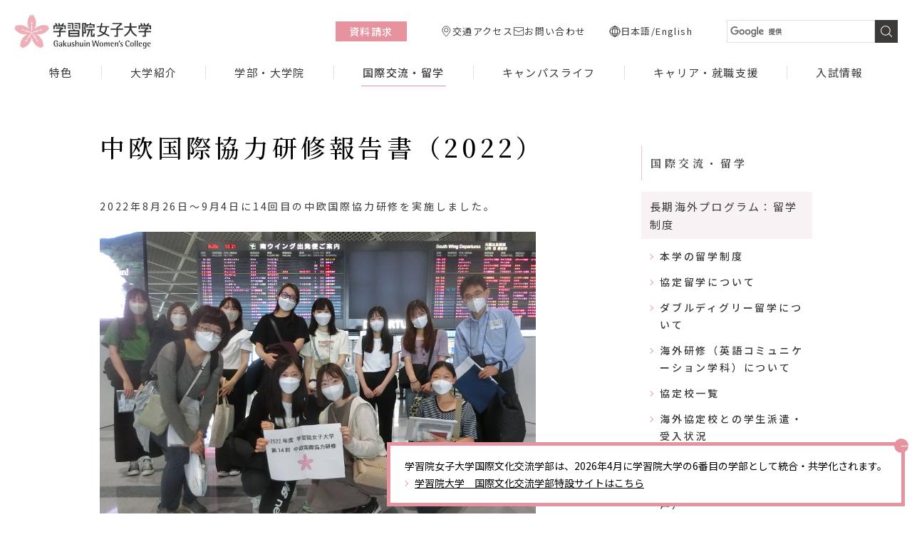

--- FILE ---
content_type: text/html
request_url: https://www.gwc.gakushuin.ac.jp/global/short_program_central_europe/2022.html
body_size: 8351
content:
<!DOCTYPE html>
<html lang="ja" class="no-js">

<head prefix="og: http://ogp.me/ns# article: http://ogp.me/ns/article#">
<meta http-equiv="X-UA-Compatible" content="IE=edge">
<meta charset="UTF-8">
<meta name="format-detection" content="telephone=no,address=no,email=no">
<meta name="viewport" content="width=device-width">
<meta name="description" content="学習院女子大学 2022年度 研修報告書のページです。学習院女子大学は、日本を含めた国際社会という大きなステージの中で、21世紀という時代を自由闊達に生きていく見識と行動力のある女性を育成しています。">
<meta property="og:description" content="学習院女子大学 2022年度 研修報告書のページです。学習院女子大学は、日本を含めた国際社会という大きなステージの中で、21世紀という時代を自由闊達に生きていく見識と行動力のある女性を育成しています。">
<meta property="og:title" content="中欧国際協力研修報告書（2022）｜国際交流・留学｜学習院女子大学">
<meta property="og:url" content="https://www.gwc.gakushuin.ac.jp/global/short_program_central_europe/2022.html">
<meta property="og:image" content="https://www.gwc.gakushuin.ac.jp/cmn/img/ogimage.png">
<meta property="og:type" content="article">
<meta property="og:site_name" content="学習院女子大学">
<title>中欧国際協力研修報告書（2022）｜国際交流・留学｜学習院女子大学</title>
<link href="https://fonts.googleapis.com/css2?family=Noto+Sans+JP:wght@400;500;700&family=Noto+Serif+JP:wght@500;600&display=swap" rel="stylesheet">
<link rel="stylesheet" href="/cmn/css/style.min.css">
<link rel="stylesheet" href="/cmn/css/style2022.css">
<style>.floatBanner{position:fixed;right:10px;bottom:10px;z-index:101;max-width:calc(100% - 20px);padding:16px 20px;color:#000;letter-spacing:0;background-color:#fff;border:5px solid #e7929f;transition:opacity .32s ease-out,visibility .32s ease-out,display .32s ease-out allow-discrete}.floatBanner.-hide{display:none;visibility:hidden;opacity:0}.floatBanner.-notr{transition:none !important}.floatBanner-btn{position:absolute;top:-10px;right:-10px;width:20px;height:20px;background-color:#e7929f;border-radius:100%}.floatBanner-btn::before,.floatBanner-btn::after{position:absolute;top:50%;left:50%;width:12px;height:1px;content:"";background-color:#fff;translate:-50% -50%}.floatBanner-btn::before{rotate:45deg}.floatBanner-btn::after{rotate:-45deg}@media (width >= 768px){.floatBanner{right:20px;bottom:20px;max-width:calc(100% - 40px)}}.floatBanner a{display:inline-block;padding-left:1em;position:relative;text-decoration:underline}.floatBanner a::after{content:"";height:6px;left:-2px;position:absolute;top:calc(0.86em - 2px);transform:rotate(45deg);width:6px;border-color:rgb(231,146,159);border-style:solid;border-width:1px 1px 0 0}</style>

<link rel="stylesheet" href="/cmn/css/print.css">
<link rel="icon" href="/cmn/icon/favicon.ico">
<link rel="apple-touch-icon" href="/cmn/icon/apple-touch-icon.png" sizes="180x180">
<link rel="manifest" href="/cmn/icon/manifest.json">

<script>
  var userAgent = window.navigator.userAgent.toLowerCase();
  if(userAgent.indexOf('msie') != -1 || userAgent.indexOf('trident') != -1) {
    var head = document.getElementsByTagName('head')[0];
    var link = document.createElement('link');
    link.setAttribute('rel','stylesheet');
    link.setAttribute('href','https://fonts.googleapis.com/css?family=Noto+Sans+JP:400,500,700|Noto+Serif+JP:500,600&display=swap&subset=japanese');
    head.appendChild(link);
  }
</script>
</head>
<body>
  <div id="ld" class="ld"></div>
  <div id="pg" class="pg">


<header id="header" class="l-header"><div class="l-header-inner"><div class="l-headerLogo"><a href="/" class="l-headerLogo-link"><img src="/cmn/img/gwc_logo.svg" alt="学習院女子大学" class="u-w100"></a></div><nav class="l-headerMenu"><div class="l-headerMenu-inner"><ul class="l-headerNav"><li class="l-headerNav-item"><a href="/gwc-message.html" class="l-headerNav-link">特色</a></li><li class="l-headerNav-item"><a href="/about/" class="l-headerNav-link">大学紹介</a></li><li class="l-headerNav-item"><a href="/faculty/" class="l-headerNav-link">学部・大学院</a></li><li class="l-headerNav-item -current"><a href="/global/" class="l-headerNav-link">国際交流・留学</a></li><li class="l-headerNav-item"><a href="/campus_life/" class="l-headerNav-link">キャンパスライフ</a></li><li class="l-headerNav-item"><a href="/career/" class="l-headerNav-link">キャリア・就職支援</a></li><li class="l-headerNav-item"><a href="/admission/" class="l-headerNav-link">入試情報</a></li></ul><div class="l-headerDocs u-disp-pc"><a href="/admission/ask.html" class="l-headerDocs-link">資料請求</a></div><ul class="l-headerInfo"><li class="l-headerInfo-item"><a href="/about/access.html" class="l-headerInfo-link"><span class="icon u-disp-pc"><svg xmlns="http://www.w3.org/2000/svg" viewBox="0 0 18 18" width="18px" height="18px"><path d="M14.4,7.2005c0,3.4-6.2,9.8-6.2,9.8s-6.2-6.3-6.2-9.8a6.2,6.2,0,1,1,12.4-.002Z" stroke-miterlimit="10" class="icon-line" /><circle cx="8.2" cy="7.0005" r="3" stroke-miterlimit="10" class="icon-line" /></svg></span>交通アクセス</a></li><li class="l-headerInfo-item"><a href="/contact/" class="l-headerInfo-link"><span class="icon u-disp-pc"><svg xmlns="http://www.w3.org/2000/svg" viewBox="0 0 18 18" width="18px" height="18px"><rect x="1" y="2.5" width="16" height="13" fill="none" /><rect x="1.5" y="3" width="15" height="12" class="icon-line" /><line x1="1.348" y1="6" x2="9.23" y2="10" class="icon-line" /><line x1="16.63802" y1="6" x2="8.75602" y2="10" class="icon-line" /></svg></span>お問い合わせ</a></li></ul><div class="l-headerLang"><span class="icon u-disp-pc"><svg xmlns="http://www.w3.org/2000/svg" viewBox="0 0 18 18" width="18px" height="18px"><path d="M9,17A8,8,0,0,1,9,1" stroke-linecap="round" stroke-linejoin="round" class="icon-line" /><path d="M9,1C6.8,1,5,4.9,5,9s1.8,8,4,8" stroke-linecap="round" stroke-linejoin="round" class="icon-line" /><line x1="9" y1="1" x2="9" y2="17" stroke-linecap="round" stroke-miterlimit="10" class="icon-line" /><path d="M9,17A8,8,0,0,0,9,1" stroke-linecap="round" stroke-linejoin="round" class="icon-line" /><path d="M9,1c2.2,0,4,3.9,4,8s-1.8,8-4,8" stroke-linecap="round" stroke-linejoin="round" class="icon-line" /><path d="M9,1C6.8,1,5,4.9,5,9s1.8,8,4,8" stroke-linecap="round" stroke-linejoin="round" class="icon-line" /><path d="M9,1c2.2,0,4,3.9,4,8s-1.8,8-4,8" stroke-linecap="round" stroke-linejoin="round" class="icon-line" /><path d="M17,9c0-2.2-3.9-4-8-4S1,6.8,1,9" stroke-linecap="round" stroke-linejoin="round" class="icon-line" /><path d="M17,9c0,2.2-3.9,4-8,4S1,11.2,1,9" stroke-linecap="round" stroke-linejoin="round" class="icon-line" /></svg></span><span class="l-headerLang-link">日本語</span><span class="l-headerLang-link">/</span><a href="/english/" class="l-headerLang-link">English</a></div><div class="l-headerGcse"><form id="gcse" action="" method="get" class="l-gsce"><input type="hidden" name="cx" value="012137585494137938592:nb_syaokp-0"><input type="text" name="q"><input type="submit" name="sa" value="検索"></form><script type="text/javascript" src="//www.google.com/cse/brand?form=gcse&lang=ja"></script></div><ul class="l-headerSns u-disp-sp"><li class="l-headerSns-item"><a href="https://twitter.com/gwcadms" target="_blank" class="l-headerSns-link"><svg class="icon" xmlns="http://www.w3.org/2000/svg" viewBox="0 0 512 512" width="20px" height="20px"><path d="M512,97.248a218.84277,218.84277,0,0,1-60.48,16.576,104.37523,104.37523,0,0,0,46.176-58.016,209.766,209.766,0,0,1-66.56,25.408,104.9572,104.9572,0,0,0-181.568,71.776A108.08024,108.08024,0,0,0,252,176.928c-87.264-4.256-164.48-46.08-216.352-109.792A104.99231,104.99231,0,0,0,67.904,207.424,103.65938,103.65938,0,0,1,20.48,194.496v1.152a105.44718,105.44718,0,0,0,84.096,103.136,104.76274,104.76274,0,0,1-27.52,3.456,92.80807,92.80807,0,0,1-19.872-1.792c13.6,41.568,52.192,72.128,98.08,73.12A210.90692,210.90692,0,0,1,25.12,418.336,196.6,196.6,0,0,1,0,416.896,295.50333,295.50333,0,0,0,161.024,464c193.152,0,298.752-160,298.752-298.688,0-4.64-.16-9.12-.384-13.568A209.39818,209.39818,0,0,0,512,97.248Z" /></svg></a></li><li class="l-headerSns-item"><a href="https://www.facebook.com/GWC.Official/" target="_blank" class="l-headerSns-link"><svg class="icon" xmlns="http://www.w3.org/2000/svg" viewBox="0 0 256 512" width="10px" height="20px"><path d="M160,176V112a32.01167,32.01167,0,0,1,32-32h32V0H160A95.994,95.994,0,0,0,64,96v80H0v80H64V512h96V256h64l32-80Z" /></svg></a></li><li class="l-headerSns-item"><a href="https://www.youtube.com/channel/UConbYFeIm7qig2PrkD8A_eg" target="_blank" class="l-headerSns-link"><svg class="icon" xmlns="http://www.w3.org/2000/svg" viewBox="0 0 512 512" width="20px" height="20px"><path d="M490.24,113.92c-13.888-24.704-28.96-29.248-59.648-30.976C399.936,80.864,322.848,80,256.064,80c-66.912,0-144.032.864-174.656,2.912-30.624,1.76-45.728,6.272-59.744,31.008C7.36,138.592,0,181.088,0,255.904v.256c0,74.496,7.36,117.312,21.664,141.728,14.016,24.704,29.088,29.184,59.712,31.264C112.032,430.944,189.152,432,256.064,432c66.784,0,143.872-1.056,174.56-2.816,30.688-2.08,45.76-6.56,59.648-31.264C504.704,373.504,512,330.688,512,256.192v-.256C512,181.088,504.704,138.592,490.24,113.92ZM192,352V160l160,96Z" /></svg></a></li></ul></div></nav><button class="l-headerBtn u-disp-sp"><span class="l-headerBtn-bar"></span></button></div></header>


<main class="mn"><div class="l-wrap"><div class="wrap"><div class="l-main"><h1 class="title"><span class="ja">中欧国際協力研修報告書（2022）</span></h1><div class="body"><p><span>2022年8月26日～9月4日に14回目の中欧国際協力研修を実施しました。</span></p>
<p><span><img alt="1枚目CIMG0200.JPG" src="/global/images/1%E6%9E%9A%E7%9B%AECIMG0200.JPG" width="612" class="mt-image-none"></span></p>
<p><br><span>南回りのオーストリア航空でウィーンに到着しましたが、英雄広場から大勢の人たちがウクライナ情勢に関するデモ行進に繰り出しているのを目の当たりにし、欧州が陸続きであることを実感しました。<br></span><img alt="2枚目CIMG0487.JPG" src="/global/images/2%E6%9E%9A%E7%9B%AECIMG0487.JPG" width="612" class="mt-image-none"></p>
<p><br><span>ウィーン国際センターでは国連本部の領土内に足を踏み入れ、国連加盟国の国旗がたなびいている様子を目にしました。</span><br><img alt="3枚目CIMG0608.JPG" src="/global/images/3%E6%9E%9A%E7%9B%AECIMG0608.JPG" width="612" class="mt-image-none"><br><br><span>依然として国連ではSDGsが主要な課題として認識されている様子をうかがうことができました。<br><img alt="4枚目CIMG0526.JPG" src="/global/images/4%E6%9E%9A%E7%9B%AECIMG0526.JPG" width="612" class="mt-image-none"><br></span></p>
<p><span>ウィーン国際センターでは第二次世界大戦以降の核保有国による核実験を示す地球儀の形をしたモニターに関する説明も受けました。このところ核兵器使用の脅威が強まっているため、世界各国でこのような核実験が行われていることを深刻に受け止めることとなりました。</span><br><img alt="5枚目CIMG0579.JPG" src="/global/images/5%E6%9E%9A%E7%9B%AECIMG0579.JPG" width="612" class="mt-image-none"><br><br><span>世界遺産シェーンブルン宮殿やベルヴェデーレ宮殿を見学した後、ウィーン最後の晩には楽友協会の黄金のホールにてウィーン・モーツァルト・オーケストラの生演奏を鑑賞し、音楽の都ウィーンを満喫しました。</span><br><img alt="6枚目CIMG0676.JPG" src="/global/images/6%E6%9E%9A%E7%9B%AECIMG0676.JPG" width="612" class="mt-image-none"><br><br><span>クロアチアでは日本大使館を表敬訪問させていただきました。同大使館のHPにも以下のように紹介していただいています。</span><br><a href="https://www.hr.emb-japan.go.jp/jp/2022/kouhoubunka-2022-9-gakushuin.html" target="_blank" rel="noopener">https://www.hr.emb-japan.go.jp/jp/2022/kouhoubunka-2022-9-gakushuin.html</a><br><br><span>特筆すべきは国際コミュニケーション学科の卒業生が昨秋より同大使館にて専門調査員として勤務していることです。</span><br><span>今回の表敬訪問ではこうした外交の一線で仕事をしている先輩よりクロアチア情勢に関するブリーフィングを受けることができました。</span><br><img alt="7枚目20220831_122829.JPG" src="/global/images/7%E6%9E%9A%E7%9B%AE20220831_122829.JPG" width="612" class="mt-image-none"><br><br><span>クロアチアに最も長く在留している邦人のお話も伺うことができました。1970年代に苦労してユーゴスラヴィアにたどり着き、社会主義時代の物資が不足する生活を送り、さらに1990年代の内戦を経験したお話は大変興味深いものでした。かつてのクロアチアも今のウクライナと同様に東の方から攻め込まれてきたということで、30年ほど前の悲劇がまた欧州で繰り返されていることには考えさせられました。<br><img alt="8枚目CIMG0824.JPG" src="/global/images/8%E6%9E%9A%E7%9B%AECIMG0824.JPG" width="612" class="mt-image-none"><br></span></p>
<p><span>クロアチアの首都ザグレブからボスニアに向かって南東方向に進んだところにあるペトリニヤ市も訪問しました。同市は2020年の年末の大地震の震源地となりましたが、住居が倒壊し、コンテナのような小さい仮設住宅に居住する人々の様子を垣間見て、まだまだ支援の必要があることを実感しました。<br><img alt="9枚目CIMG0958.JPG" src="/global/images/9%E6%9E%9A%E7%9B%AECIMG0958.JPG" width="612" class="mt-image-none"></span><br><br><span>長年、マラ・ゴリツァ村の日本難民センターに居住していたボスニア出身の女性との3年ぶりの再会を果たすことができました。いつものように綺麗な手製のレース編みを披露して下さり、お土産代わりに購入した研修参加者もいました。<br></span><img alt="10枚目CIMG0970.JPG" src="/global/images/10%E6%9E%9A%E7%9B%AECIMG0970.JPG" width="612" class="mt-image-none"><br><br><span>その後、ペトリニヤ市中心部を歩きましたが、大きく倒壊した建物を目の当たりにして、2年前の地震がいかに大きな損害を与えたかを痛感させられました。<br><img alt="11枚目CIMG0994.JPG" src="/global/images/11%E6%9E%9A%E7%9B%AECIMG0994.JPG" width="612" class="mt-image-none"></span><br><br><span>マラ・ゴリツァ村の日本難民センターの敷地も散策しました。入り口にはペトリニヤ市の大地震で倒壊した家屋の瓦礫が積み上げられていましたが、かつて大勢の難民や国内避難民が日本のODAによって建設されたこの施設に20年もの間、居住していたことに思いを馳せました。<br><img alt="12枚目CIMG1015.JPG" src="/global/images/12%E6%9E%9A%E7%9B%AECIMG1015.JPG" width="612" class="mt-image-none"></span><br><br><span>その2日後、予定通り研修参加者全員が帰国し、無事、研修は終わりました。</span></p></div></div><div class="l-side pconly"><h2 class="title"><a href="/global/">国際交流・留学</a></h2><dl class="list"><dt>長期海外プログラム：留学制度</dt><dd><a href="/global/about_long_program.html">本学の留学制度</a></dd><dd><a href="/global/about_agreement.html">協定留学について</a></dd><dd><a href="/global/doubledegree.html">ダブルディグリー留学について</a></dd><dd><a href="https://www.gwc.gakushuin.ac.jp/faculty/g_english/abroad.html" target="_blank">海外研修（英語コミュニケーション学科）について</a></dd><dd><a href="/global/affiliated.html">協定校一覧</a></dd><dd><a href="/global/dispatch.html">海外協定校との学生派遣・受入状況</a></dd><dd><a href="/global/affiliated_flow.html">留学タイムテーブル</a></dd><dd><a href="/global/voice/">協定留学体験記（学生の声）</a></dd><dd><a href="/admission/scholarship.html#abroad">留学のための奨学金について</a></dd><dt>短期海外プログラム：海外研修</dt><dd><a href="https://www.gwc.gakushuin.ac.jp/global/docs/short_programs.pdf" target="_blank">短期海外プログラム一覧</a></dd><dd><a href="/global/short_program_canada/">カナダ語学研修</a></dd><dd><a href="/global/short_program_washington/">ワシントンセミナー</a></dd><dd><a href="/global/short_program_rwanda/">ルワンダ国際協力研修</a></dd><dd><a href="/global/short_program_laos/">ラオス研修</a></dd><dd><a href="/global/short_program_vietnam/">東南アジア国際協力研修</a></dd><dd><a href="/global/short_program_central_europe/">中欧国際協力研修</a><ul><li><a href="/global/docs/2014%E5%B9%B4%E5%BA%A6%E4%B8%AD%E6%AC%A7%E5%9B%BD%E9%9A%9B%E5%8D%94%E5%8A%9B%E7%A0%94%E4%BF%AE%E5%AE%9F%E6%96%BD%E5%A0%B1%E5%91%8A.pdf" target="_blank">中欧国際協力研修報告書（2014）</a></li><li><a href="/global/short_program_central_europe/2018.html">中欧国際協力研修報告書（2018）</a></li><li><a href="/global/short_program_central_europe/2019.html">中欧国際協力研修報告書（2019）</a></li><li><a href="/global/short_program_central_europe/2022.html">中欧国際協力研修報告書（2022）</a></li><li><a href="https://www.gwc.gakushuin.ac.jp/news/2023/08/2023_5.html" target="_blank">中欧国際協力研修報告書（2023）</a></li><li><a href="/global/short_program_central_europe/2024.html">中欧国際協力研修報告書（2024）</a></li><li><a href="/global/short_program_central_europe/2025.html">中欧国際協力研修報告書（2025）</a></li></ul></dd><dd><a href="/global/short_program_geneva/">ジュネーヴ研修</a></dd><dd><a href="/global/short_program_skorea/">韓国語学研修</a></dd><dd><a href="/global/short_program_thai/">タイ研修</a></dd><dt>学習院女子大学の国際交流</dt><dd><a href="https://www.gwc.gakushuin.ac.jp/faculty/distance_learning.html" target="_blank">海外同時授業</a></dd><dd><a href="/global/partner_supporter.html">留学生サポーター制度</a></dd><dd><a href="/about/facility_international.html">国際交流推進センター紹介</a></dd></dl></div></div></div></main>


<div id="bc" class="bc"><div class="wrap"><ul class="bcList"><li><a href="/">HOME</a><li><a href="/global/">国際交流・留学</a></li><li><a href="/global/short_program_central_europe/">中欧国際協力研修</a></li><li>中欧国際協力研修報告書（2022）</li></ul><a href="#pg" class="bcBtn">PageTop</a></div></div><footer id="ft" class="ft"><div class="ftNav"><div class="wrap"><div class="navArea"><div class="title">学習院女子大学について</div><!-- 左側 -->
<ul class="list">
<li><a href="/gwc-message.html">特色</a>
<li><a href="/about/">大学紹介</a>
<li><a href="/faculty/">学部・大学院</a>
<li><a href="/global/">国際交流・留学</a>
<li><a href="/campus_life/">キャンパスライフ</a>
<li><a href="/career/">キャリア・就職支援</a>
<li><a href="/admission/">入試情報</a>
</ul>
<!-- 右側 -->
<ul class="list sp-separate">
<li><a href="/about/access.html">アクセス</a>
<li><a href="/about/privacypolicy.html">プライバシーポリシー</a>
<li><a href="https://www.gakushuin.ac.jp/houjin/somu/privacy.html">個人情報保護方針</a>
<li><a href="/contact/">お問い合わせ</a>
<li><a href="/sitemap.html">サイトマップ</a>
<li><a href="/english/">English WebSite</a>
</ul></div><div class="navArea"><div class="title">法人諸学校リンク・関連団体</div><!-- 左側 -->
<ul class="list">
<li><a href="https://www.gakushuin.ac.jp/" target="_blank">学習院トップ</a>
<li><a href="https://www.univ.gakushuin.ac.jp/" target="_blank">学習院大学</a>
<li><a href="https://www.gakushuin.ac.jp/bsh/" target="_blank">高等科</a>
<li><a href="https://www.gakushuin.ac.jp/bjh/" target="_blank">中等科</a>
<li><a href="https://www.gakushuin.ac.jp/girl/" target="_blank">女子中・高等科</a>
</ul>
<!-- 右側 -->
<ul class="list">
<li><a href="https://www.gakushuin.ac.jp/prim/" target="_blank">初等科</a>
<li><a href="https://www.gakushuin.ac.jp//kinder/" target="_blank">幼稚園</a>
<li><a href="https://www.gakushuin-ouyukai.jp/" target="_blank">桜友会</a></li>
<li><a href="https://www.gakushuin-ouyukai-branch.jp/soujoukai/" target="_blank">草上会</a></li>
</ul></div><div class="infoArea"><a href="/" class="logo"><img src="/cmn/img/gwc_logo.svg" alt="学習院女子大学" class="w100"></a><ul class="sns"><li><a href="https://twitter.com/gwcadms" target="_blank"><svg class="icon icon-tw" xmlns="http://www.w3.org/2000/svg" viewBox="0 0 512 512" width="20px" height="20px"><path d="M512,97.248a218.84277,218.84277,0,0,1-60.48,16.576,104.37523,104.37523,0,0,0,46.176-58.016,209.766,209.766,0,0,1-66.56,25.408,104.9572,104.9572,0,0,0-181.568,71.776A108.08024,108.08024,0,0,0,252,176.928c-87.264-4.256-164.48-46.08-216.352-109.792A104.99231,104.99231,0,0,0,67.904,207.424,103.65938,103.65938,0,0,1,20.48,194.496v1.152a105.44718,105.44718,0,0,0,84.096,103.136,104.76274,104.76274,0,0,1-27.52,3.456,92.80807,92.80807,0,0,1-19.872-1.792c13.6,41.568,52.192,72.128,98.08,73.12A210.90692,210.90692,0,0,1,25.12,418.336,196.6,196.6,0,0,1,0,416.896,295.50333,295.50333,0,0,0,161.024,464c193.152,0,298.752-160,298.752-298.688,0-4.64-.16-9.12-.384-13.568A209.39818,209.39818,0,0,0,512,97.248Z"/></svg></a></li><li><a href="https://www.facebook.com/GWC.Official/" target="_blank"><svg class="icon icon-fb" xmlns="http://www.w3.org/2000/svg" viewBox="0 0 256 512" width="10px" height="20px"><path d="M160,176V112a32.01167,32.01167,0,0,1,32-32h32V0H160A95.994,95.994,0,0,0,64,96v80H0v80H64V512h96V256h64l32-80Z"/></svg></a></li><li><a href="https://www.youtube.com/channel/UConbYFeIm7qig2PrkD8A_eg" target="_blank"><svg class="icon icon-yt" xmlns="http://www.w3.org/2000/svg" viewBox="0 0 512 512" width="20px" height="20px"><path d="M490.24,113.92c-13.888-24.704-28.96-29.248-59.648-30.976C399.936,80.864,322.848,80,256.064,80c-66.912,0-144.032.864-174.656,2.912-30.624,1.76-45.728,6.272-59.744,31.008C7.36,138.592,0,181.088,0,255.904v.256c0,74.496,7.36,117.312,21.664,141.728,14.016,24.704,29.088,29.184,59.712,31.264C112.032,430.944,189.152,432,256.064,432c66.784,0,143.872-1.056,174.56-2.816,30.688-2.08,45.76-6.56,59.648-31.264C504.704,373.504,512,330.688,512,256.192v-.256C512,181.088,504.704,138.592,490.24,113.92ZM192,352V160l160,96Z"/></svg></a></li></ul></div></div></div><div class="ftCopy"><small>Copyright &copy; 2015 - 2026<br class="sponly"> Gakushuin Women's College. All Rights Reserved.</small></div></footer>


</div>
  <div class="search-results-area"><script>(function(){var cx='012137585494137938592:nb_syaokp-0';var gcse=document.createElement('script');gcse.type='text/javascript';gcse.async=true;gcse.src='https://cse.google.com/cse.js?cx='+cx;var s=document.getElementsByTagName('script')[0];s.parentNode.insertBefore(gcse,s);})();</script><gcse:searchresults-only></gcse:searchresults-only></div>
  <div id="floatBanner" class="floatBanner -hide -notr">
    <button class="floatBanner-btn"></button>
    <div class="floatBanner-txt">学習院女子大学国際文化交流学部は、2026年4月に学習院大学の6番目の学部として統合・共学化されます。<br><a href="https://www.univ.gakushuin.ac.jp/new_icr/" target="_blank">学習院大学　国際文化交流学部特設サイトはこちら</a></div>
  </div>
  <script src="/cmn/js/app2022.js"></script>
  <script src="/cmn/js/app.js"></script>
  
  
  <script>const floatBanner=document.getElementById('floatBanner'),closeBtn=floatBanner.querySelector('.floatBanner-btn'),isFloatBanner=sessionStorage.getItem('floatBannerDisplay');if(isFloatBanner==='true')floatBanner.classList.add('-hide');else floatBanner.classList.remove('-hide');requestAnimationFrame(()=>{floatBanner.classList.remove('-notr')});closeBtn.addEventListener('click',e=>{e.stopPropagation();floatBanner.classList.add('-hide');sessionStorage.setItem('floatBannerDisplay','true')});</script>
<!-- Google tag (gtag.js) -->
<script async src="https://www.googletagmanager.com/gtag/js?id=G-2MWJVM85N1"></script>
<script>
  window.dataLayer = window.dataLayer || [];
  function gtag(){dataLayer.push(arguments);}
  gtag('js', new Date());

  gtag('config', 'G-2MWJVM85N1');
</script>

  <script type="text/javascript">
    var _gaq = _gaq || [];
    _gaq.push(['_setAccount', 'UA-18179501-1']);
    _gaq.push(['_trackPageview']);
    (function() {
      var ga = document.createElement('script'); ga.type = 'text/javascript'; ga.async = true;
      ga.src = ('https:' == document.location.protocol ? 'https://ssl' : 'http://www') + '.google-analytics.com/ga.js';
      var s = document.getElementsByTagName('script')[0]; s.parentNode.insertBefore(ga, s);
    })();
  </script>
  
</body>
</html>


--- FILE ---
content_type: text/css
request_url: https://www.gwc.gakushuin.ac.jp/cmn/css/style.min.css
body_size: 8848
content:
@charset "UTF-8";html{-webkit-text-size-adjust:100%;box-sizing:border-box;overflow-y:scroll}*,:after,:before{background-repeat:no-repeat;box-sizing:inherit}:after,:before{text-decoration:inherit;vertical-align:inherit}*{margin:0;padding:0}audio:not([controls]){display:none;height:0}hr{overflow:visible}article,aside,details,figcaption,figure,footer,header,main,menu,nav,section,summary{display:block}summary{display:list-item}small{font-size:80%}[hidden],template{display:none}abbr[title]{border-bottom:1px dotted;text-decoration:none}a{-webkit-text-decoration-skip:objects;background-color:transparent}a:active,a:hover{outline-width:0}code,kbd,pre,samp{font-family:monospace,monospace}b,strong{font-weight:bolder}dfn{font-style:italic}mark{background-color:#ff0;color:#000}sub,sup{font-size:75%;line-height:0;position:relative;vertical-align:baseline}sub{bottom:-.25em}sup{top:-.5em}input{border-radius:0}[role=button],[type=button],[type=reset],[type=submit],button{cursor:pointer}[disabled]{cursor:default}[type=number]{width:auto}[type=search]::-webkit-search-cancel-button,[type=search]::-webkit-search-decoration{-webkit-appearance:none}textarea{overflow:auto;resize:vertical}button,input,optgroup,select,textarea{font:inherit}optgroup{font-weight:700}button{overflow:visible}[type=button]::-moz-focus-inner,[type=reset]::-moz-focus-inner,[type=submit]::-moz-focus-inner,button::-moz-focus-inner{border-style:none;padding:0}[type=button]::-moz-focus-inner,[type=reset]::-moz-focus-inner,[type=submit]::-moz-focus-inner,button:-moz-focusring{outline:1px dotted ButtonText}[type=reset],[type=submit],button,html [type=button]{-webkit-appearance:button}button,select{text-transform:none}button,input,select,textarea{background-color:transparent;border-style:none;color:inherit}select{-moz-appearance:none;-webkit-appearance:none}select::-ms-expand{display:none}select::-ms-value{color:currentColor}legend{border:0;color:inherit;display:table;max-width:100%;white-space:normal}::-webkit-file-upload-button{-webkit-appearance:button;font:inherit}[type=search]{-webkit-appearance:textfield;outline-offset:-2px}img{border-style:none}progress{vertical-align:baseline}svg:not(:root){overflow:hidden}audio,canvas,progress,video{display:inline-block}[aria-busy=true]{cursor:progress}[aria-controls]{cursor:pointer}[aria-disabled]{cursor:default}::-moz-selection{background-color:#b3d4fc;color:#000;text-shadow:none}::selection{background-color:#b3d4fc;color:#000;text-shadow:none}html{font-size:62.5%}body{-webkit-font-smoothing:subpixel-antialiased;-moz-osx-font-smoothing:grayscale;word-wrap:break-word;color:#3c3939;font-family:Noto Sans JP,-apple-system,BlinkMacSystemFont,メイリオ,sans-serif;font-size:13px;font-size:1.3rem;letter-spacing:.2em;line-height:1.72}h1,h2,h3,h4,h5,h6{font-family:"Noto Serif JP",serif;font-size:inherit;font-weight:500}iframe,img,svg,video{max-width:100%;vertical-align:top}a{color:inherit;text-decoration:none;transition-delay:0s;transition-duration:.8s;transition-property:all}a:hover{color:#9c9692}a img{transition-delay:0s;transition-duration:.8s;transition-property:all}a:hover img{opacity:.72}ol,ul{list-style:none}p{margin-bottom:1.72em}hr{border:0;clear:both;height:1px;width:100%}:last-child{margin-bottom:0!important}.ld{background-color:#fff;height:100%;position:fixed;transition-delay:0s;transition-duration:1.2s;transition-property:all;width:100%;z-index:100}.js-loaded .ld{opacity:0;visibility:hidden}.ld,_:-ms-lang(x){display:none\9}.mn{padding-top:72px}.l-wrap{padding-top:48px}.l-side{margin-top:20px;width:240px}.wrap{margin:0 auto;position:relative}.w100{width:100%}.bc{background-color:#8e8784;color:#fff;margin-top:80px}.bcList{font-size:12px;font-size:1.2rem;padding:8px 36px}.bcList li{display:inline}.bcList li:not(:last-child){margin-right:8px}.bcList li:not(:first-child):before{background:url("data:image/svg+xml;charset=utf8,%3Csvg%20xmlns%3D%22http%3A%2F%2Fwww.w3.org%2F2000%2Fsvg%22%20viewBox%3D%220%200%205.11978%2010.85513%22%3E%3Cdefs%3E%3Cstyle%3E.cls-1%7Bfill%3Anone%3Bstroke%3A%23d6d6d6%3B%7D%3C%2Fstyle%3E%3C%2Fdefs%3E%3Cpath%20class%3D%22cls-1%22%20d%3D%22M.39892.3227l4.081%2C4.83-4.081%2C5.401%22%2F%3E%3C%2Fsvg%3E") no-repeat 0 50%;content:"";display:inline-block;height:12px;margin-right:8px;vertical-align:-1px;width:6px}.bcList a:hover{color:#ffe5d8}.bcBtn{background:#9c9692 url("data:image/svg+xml;charset=utf8,%3Csvg%20xmlns%3D%22http%3A%2F%2Fwww.w3.org%2F2000%2Fsvg%22%20viewBox%3D%220%200%2018.92901%209.94374%22%3E%3Cpath%20id%3D%22%E3%83%91%E3%82%B9_6456%22%20data-name%3D%22%E3%83%91%E3%82%B9%206456%22%20d%3D%22M.359%2C9.57623%2C8.966.69823l9.624%2C8.878%22%20fill%3D%22none%22%20stroke%3D%22%23fff%22%2F%3E%3C%2Fsvg%3E") no-repeat 50% 50%;background-size:16px 24px;display:block;height:48px;overflow:hidden;text-indent:100%;white-space:nowrap}.bcBtn:hover{background-color:#a8a39f}.ft{background-color:#f8f7f7}.ftNav .navArea .title{font-family:"Noto Serif JP",serif;font-size:15px;font-size:1.5rem;font-weight:600;margin-bottom:8px}.ftNav .navArea .list{font-size:12px;font-size:1.2rem;letter-spacing:.1em}.ftNav .navArea .list li{margin-top:12px}.ftNav .infoArea .logo{display:block;margin:0 auto 24px;width:172px}.ftNav .infoArea .sns{align-items:center;display:flex}.ftNav .infoArea .sns li:not(:first-child){margin-left:20px}.ftNav .infoArea .sns a{display:block;transition:none}.ftNav .infoArea .sns .icon{fill:#8e8784;height:24px;transition-delay:0s;transition-duration:.8s;transition-property:fill}.ftNav .infoArea .sns a:hover .icon{fill:#605a5a}.ftCopy{border-top:1px solid #e3dcd9;color:#605a5a;font-size:10px;font-size:1rem;letter-spacing:.1em;padding:12px 16px;text-align:center}.ftCopy small{font-size:inherit}.l-main .title{margin-bottom:40px}.l-main .title .ja{color:#000;display:block;font-size:20px;font-size:2rem;letter-spacing:.15em;line-height:1.3;margin-bottom:8px}.l-main .title .en{color:#8e8784;font-size:12px;font-size:1.2rem;font-weight:600;letter-spacing:.3em}.navi{display:flex;flex-flow:row wrap;letter-spacing:.1em;margin-bottom:48px}.navi a{align-items:center;border:1px solid #e3dcd9;border-radius:4px;display:flex;justify-content:center;padding:8px 24px 8px 12px;position:relative}.navi a:after{border-color:#9c9692;border-style:solid;border-width:1px 1px 0 0;content:"";height:6px;position:absolute;transform:rotate(135deg);width:6px}.navi a:hover{background-color:#f8f2f4;color:inherit}.navi a:after{right:12px;top:calc(50% - 3px)}.body{margin-bottom:40px}.body>*{margin-bottom:3.2em}.body a{text-decoration:underline}.body a:hover{text-decoration:none}.body h2,.body h3,.body h4{font-weight:600}.body h2,.body h3{margin-bottom:32px;margin-top:40px}.body h2+h3,.body h2:first-child,.body h3:first-child{margin-top:0}.body h2{font-size:18px;font-size:1.8rem;letter-spacing:.3em;line-height:1.4;padding-left:24px;position:relative}.body h2:after{background-color:#e7929f;content:"";height:1px;left:0;position:absolute;top:.7em;width:16px}.body h3{font-size:18px;font-size:1.8rem;letter-spacing:.3em}.body h4{font-size:15px;font-size:1.5rem;margin-bottom:1.2em}.body ol,.body p,.body ul{margin-bottom:1.72em}.body ol{counter-reset:list}.body ol ol,.body ol ul,.body ul ol,.body ul ul{margin-top:.4em}.body li{margin-bottom:.4em;padding-left:1.6em;position:relative}.body ol>li:before,.body ul>li:before{position:absolute}.body ul>li:before{background-color:currentColor;border-radius:50%;content:"";height:4px;left:calc(.5em - 2px);top:calc(.86em - 2px);width:4px}.body ol>li:before{content:counter(list) ".";counter-increment:list;left:0;top:0}.body hr{clear:both;height:0}.body table{border-collapse:collapse;margin-left:auto;margin-right:auto}.body table td,.body table th{border:1px solid #e0e0e0;padding:8px 12px}.body table th{background-color:#f8f2f4;font-weight:400;text-align:center}.body .image{font-size:12px;font-size:1.2rem}.body .image iframe,.body .image img,.body .image video{display:block;margin:0 auto}.body .image p{margin-bottom:0}.body .image p:not(:first-child){margin-top:.8em}.body .image.floatL,.body .image.floatR{margin-bottom:0}.body .image.floatL+*,.body .image.floatR+*{margin-top:0}.body .image.floatL+:not(p),.body .image.floatR+:not(p){overflow:hidden}.body .box{margin-top:3.2em}.body .box.box-col3:after{content:"";display:block;width:calc(33.33333% - 20px)}.body .movie-box,.body .related-link{background-color:#fff;border:1px solid #e0e0e0;padding:24px}.body .movie-box .head,.body .related-link .head{font-family:"Noto Serif JP",serif;font-size:15px;font-size:1.5rem;font-weight:500;letter-spacing:.3em;margin-bottom:20px}.body .related-link li{padding-left:0}.body .related-link li:before{content:none}.body .related-link li a{display:inline-block;padding-left:1em;position:relative}.body .related-link li a:after{border-color:#e7929f;border-style:solid;border-width:1px 1px 0 0;content:"";height:6px;left:-2px;position:absolute;top:calc(.86em - 2px);transform:rotate(45deg);width:6px}.body .movie-box iframe{max-height:calc(56.25vw - 67.5px)}.body .btn-box{border-color:#e0e0e0;border-style:solid;border-width:1px 0;padding:20px 0}.body .btn-box li{margin-bottom:20px;padding-left:0}.body .btn-box li:before{content:none}.body .btn-box li i{display:none}.body .btn-box li:nth-child(n+3){margin-top:24px}.body .page-list{margin-bottom:3.2em}.body .page-list li{padding-left:0}.body .page-list li:before{content:none}.body .page-list>li{border:1px solid #e0e0e0;margin-bottom:20px}.body .page-list>li>a{display:block;font-weight:500;padding:8px 12px 8px 24px;position:relative;text-decoration:none}.body .page-list>li>a:after{border-color:#e7929f;border-style:solid;border-width:1px 1px 0 0;content:"";height:6px;left:10px;position:absolute;top:calc(.86em + 6px);transform:rotate(45deg);width:6px}.body .page-list>li>a:hover{background-color:#f8f2f4;color:inherit}.body .page-list .desc{border-top:1px solid #e0e0e0}.body .page-list .desc:empty{display:none}.body .page-list .desc p{padding:12px 24px}.body .page-list ul{border-top:1px solid #e0e0e0;font-size:12px;font-size:1.2rem;margin-top:0;padding:20px 24px}.body .page-list ul li{margin-bottom:.8em}.body .page-list ul li a{display:block;padding-left:1em;position:relative}.body .page-list ul li a:after{border-color:#e7929f;border-style:solid;border-width:1px 1px 0 0;content:"";height:6px;left:-2px;position:absolute;top:calc(.86em - 2px);transform:rotate(45deg);width:6px}.l-side .title{border-left:1px solid #f0c1c8;font-size:15px;font-size:1.5rem;font-weight:600;letter-spacing:.3em;margin-bottom:16px}.l-side .title a{display:block;padding:12px}.l-side .list dt{background-color:#f8f2f4;font-size:15px;font-size:1.5rem;letter-spacing:.15em;margin-bottom:12px;padding:8px 12px}.l-side .list dt:not(:first-child){margin-top:24px}.l-side .list dd{font-weight:500;margin-bottom:12px;padding-left:12px}.l-side .list dd>a{display:block;padding-left:1em;position:relative}.l-side .list dd>a:after{border-color:#e7929f;border-style:solid;border-width:1px 1px 0 0;content:"";height:6px;left:-2px;position:absolute;top:calc(.86em - 2px);transform:rotate(45deg);width:6px}.l-side .list ul{font-size:13px;font-size:1.3rem;font-weight:400;margin-top:12px;padding-left:12px}.l-side .list li{margin-bottom:8px}.l-side .list li a{display:block;padding-left:1em;position:relative}.l-side .list li a:after{border-color:#c3c3c3;border-style:solid;border-width:1px 1px 0 0;content:"";height:6px;left:-2px;position:absolute;top:calc(.86em - 2px);transform:rotate(45deg);width:6px}.btn{border:1px solid #f0c1c8;border-radius:2px;display:flex;justify-content:center;letter-spacing:.1em;padding:12px 20px;position:relative;text-decoration:none!important;transition-delay:0s;transition-duration:.4s;transition-property:all;width:100%}.btn:after{border-color:#9c9692;border-style:solid;border-width:1px 1px 0 0;content:"";height:6px;position:absolute;transform:rotate(45deg);width:6px}.btn.current,.btn:hover{background-color:#fff8f5;color:inherit}.btn:after{right:16px;top:calc(50% - 3px);transition-delay:0s;transition-duration:.6s;transition-property:right}.btn:hover:after{right:12px}.more{align-items:center;display:flex;font-size:13px;font-size:1.3rem;font-weight:500;letter-spacing:.1em}.more:before{background-color:#e0e0e0;content:"";display:block;flex:1;height:1px;margin-top:.12em}.more a,.more span{display:block;margin-left:12px;padding-right:.8em;position:relative}.more a:after,.more span:after{border-color:#e7929f;border-style:solid;border-width:1px 1px 0 0;content:"";height:6px;position:absolute;right:2px;top:calc(.86em - 2px);transform:rotate(45deg);width:6px}.mainTitle{font-family:"Noto Serif JP",serif;font-weight:500;margin-bottom:40px;text-align:center}.mainTitle .en{background:linear-gradient(270deg,#e7929f,#e7929f) no-repeat 50% 100%;background-size:16px 1px;color:#000;font-size:24px;font-size:2.4rem;letter-spacing:.1em;line-height:1.2;margin-bottom:16px;padding-bottom:16px;position:relative}.mainTitle .ja{font-size:12px;font-size:1.2rem;letter-spacing:.3em}.descTitle{background-color:#f8f2f4;margin-bottom:48px;padding:40px 32px}.descTitle .title{border-left:1px solid #e7929f;font-size:15px;font-size:1.5rem;font-weight:500;letter-spacing:.15em;padding-left:16px}.descTitle .text{line-height:2}.descTitle .text p{margin-bottom:2em}.lineTitle{margin-bottom:40px}.lineTitle .title{font-size:15px;font-size:1.5rem;letter-spacing:.3em;line-height:1.4;margin-bottom:16px;padding-left:24px;position:relative}.lineTitle .title:after{background-color:#e7929f;content:"";height:1px;left:0;position:absolute;top:.7em;width:16px}.lineTitle .text{font-size:12px;font-size:1.2rem}.leadArea{margin-bottom:80px}.leadArea.mb-short{margin-bottom:48px}.leadArea .title{font-size:18px;font-size:1.8rem;margin-bottom:24px;text-align:center}.leadArea .text{line-height:2}.leadArea .text p{margin-bottom:2em}.descArea{margin-bottom:48px}.descArea .imageArea{position:relative;width:calc(100% - 16px)}.descArea .textArea{padding:64px 32px 40px;position:relative;z-index:2}.descArea .textArea:after{background-color:#ffe0e5;content:"";height:100%;left:0;opacity:.25;position:absolute;top:0;width:100%;z-index:-1}.descArea .textArea .title{font-size:16px;font-size:1.6rem;letter-spacing:.36em;margin-bottom:12px;margin-top:-8px}.descArea .textArea .text{line-height:2}.descArea .textArea .text p{margin-bottom:2em}.slipArea{position:relative}.slipArea,.slipArea.mb-short{margin-bottom:48px}.slipArea .wrap{background:linear-gradient(90deg,#f8f2f4 0,#f8f2f4) no-repeat;background-size:calc(100% - 16px) calc(100% - 36px)}.slipArea.imageL .wrap{background-position:100% 100%}.slipArea.imageR .wrap{background-position:0 100%}.slipArea .imageArea{width:calc(100% - 16px)}.slipArea .imageArea p{font-size:12px;font-size:1.2rem;letter-spacing:.15em}.slipArea .textArea{padding:40px 32px}.slipArea .textArea .title{font-size:16px;font-size:1.6rem;margin-bottom:20px}.slipArea .textArea .text{line-height:2;margin-bottom:20px}.slipArea .textArea .text p{margin-bottom:2em}.slipArea .textArea .list{font-size:12px;font-size:1.2rem;font-weight:500}.slipArea .textArea .list li{margin-bottom:12px}.slipArea .textArea .list a{display:block;padding-left:1em;position:relative}.slipArea .textArea .list a:after{border-color:#e7929f;border-style:solid;border-width:1px 1px 0 0;content:"";height:6px;left:-2px;position:absolute;top:calc(.86em - 3px);transform:rotate(45deg);width:6px}.slipArea .textArea .list.cols{display:flex;flex-flow:row wrap;justify-content:space-between}.slipArea .textArea .list.cols li{margin-bottom:0;width:48%}.lineImage{background:no-repeat 50% 50%;background-size:cover;display:flex;margin-bottom:40px;min-height:224px;padding:24px 0}.descTitle+.lineImage{margin-top:-48px}.lineImage .wrap{align-items:center;display:flex;min-height:176px}.lineImage .textArea{background-color:hsla(0,0%,100%,.85);padding:20px 36px;width:calc(100% - 36px)}.lineImage .textArea .title{border-bottom:1px solid #e7929f;color:#212121;font-size:24px;font-size:2.4rem;letter-spacing:.3em;line-height:1.2;margin-bottom:16px;padding-bottom:16px}.lineImage .textArea .text{line-height:2}.mainArea{margin-bottom:48px}.whiteArea{margin-bottom:16px}.whiteArea .wrap{background-color:#fff;padding:32px 24px}.areaWrap,.colsArea{margin-bottom:48px}.colsArea.cols2>*,.colsArea.cols3-wide>*,.colsArea.cols3>*{display:block}.colsArea.fs-large .image,.colsArea.fs-middle .image{margin-bottom:16px}.colsArea.fs-mini .image,.colsArea.fs-small .image{margin-bottom:12px}.colsArea .title{font-weight:500}.colsArea.fs-large .title{font-size:16px;font-size:1.6rem;margin-bottom:16px}.colsArea.fs-middle .title{font-size:14px;font-size:1.4rem;margin-bottom:16px}.colsArea.fs-mini .title,.colsArea.fs-small .title{font-size:13px;font-size:1.3rem;margin-bottom:12px}.colsArea.fs-large .text,.colsArea.fs-middle .text{font-size:13px;font-size:1.3rem}.colsArea.fs-mini .text,.colsArea.fs-small .text{font-size:12px;font-size:1.2rem}.gridArea{margin-bottom:48px}.gridArea>*{display:block}.gridArea .item{background:no-repeat 0 100%;background-size:calc(100% - 20px) calc(100% - 20px);display:block}.gridArea .item:nth-child(3n+1){background-image:linear-gradient(90deg,rgba(255,230,254,.25) 0,rgba(255,230,254,.25))}.gridArea .item:nth-child(3n+2){background-image:linear-gradient(90deg,hsla(0,0%,84%,.25) 0,hsla(0,0%,84%,.25))}.gridArea .item:nth-child(3n){background-image:linear-gradient(90deg,hsla(32,46%,85%,.25) 0,hsla(32,46%,85%,.25))}.gridArea .image{margin-bottom:24px}.gridArea .title{font-size:15px;font-size:1.5rem;font-weight:600;margin:0 20px 16px 0}.gridArea .text{font-size:13px;font-size:1.3rem;margin:0 20px 20px 0}.gridArea .more{font-size:13px;font-size:1.3rem;margin:auto 20px 0 0}.flexArea{margin-bottom:48px}.flexArea .imageArea iframe{max-height:calc(56.25vw - 67.5px)}.flexArea .textArea .title{font-size:16px;font-size:1.6rem;letter-spacing:.25em;margin-bottom:12px}.flexArea .textArea .text{line-height:2;margin-bottom:24px}.flexArea .textArea .text p{margin-bottom:2em}.flexArea .textArea .subtitle{font-weight:500;margin-bottom:12px}.flexArea .textArea .list{font-size:12px;font-size:1.2rem}.flexArea .textArea .list li{margin-bottom:8px;padding-left:1em;position:relative}.flexArea .textArea .list li:before{content:"・";left:0;position:absolute;top:0}.flexArea .textArea .link{margin-top:24px}.areaWrap .flexArea{margin-bottom:24px}.btnList{margin-bottom:48px}.btnList.mb-long{margin-bottom:96px}.linkList{margin-bottom:48px}.linkList>*{display:block}.linkList .list{border-bottom:1px solid #e0e0e0;padding-bottom:24px}.linkList .list .title{font-size:15px;font-size:1.5rem;letter-spacing:.3em;margin-bottom:16px}.linkList .list a{display:block;font-size:12px;font-size:1.2rem;margin-bottom:8px;padding-left:1em;position:relative}.linkList .list a:after{border-color:#e7929f;border-style:solid;border-width:1px 1px 0 0;content:"";height:6px;left:-2px;position:absolute;top:calc(.86em - 2px);transform:rotate(45deg);width:6px}.defList{margin-bottom:48px}.defList>*{display:block}.defList .title{display:block;font-size:13px;font-size:1.3rem;font-weight:500;margin-bottom:12px;padding-left:1em;position:relative}.defList .title:after{border-color:#e7929f;border-style:solid;border-width:1px 1px 0 0;content:"";height:6px;left:-2px;position:absolute;top:calc(.86em - 2px);transform:rotate(45deg);width:6px}.defList .text{border-top:1px solid #e3dcd9;font-size:12px;font-size:1.2rem;line-height:1.5;padding-top:16px}.defList.line-down .list{border-bottom:1px solid #e3dcd9;padding-bottom:24px}.defList.line-down .text{border-top:0;padding-top:0}.noteList{font-size:12px;font-size:1.2rem;margin-bottom:48px}.noteList a{display:block;padding-left:1em;position:relative}.noteList a:after{border-color:#e7929f;border-style:solid;border-width:1px 1px 0 0;content:"";height:6px;left:-2px;position:absolute;top:calc(.86em - 2px);transform:rotate(45deg);width:6px}.newsBox{margin-bottom:32px}.newsBox .title{background-color:#ff7979;color:#fff;font-weight:500;padding:12px 20px}.newsBox .newsList{border:1px solid #d6d6d6;padding:24px 20px}.newsList{font-size:12px;font-size:1.2rem;margin-bottom:20px}.newsList li{margin-bottom:20px;position:relative}.newsList li .text{font-weight:500}.newsList li .tags{display:inline-flex;flex-flow:row wrap;font-size:10px;font-size:1rem;line-height:1.2;margin-bottom:4px}.newsList li .tags .tag{border:1px solid #e7929f;color:#e7929f;display:block;margin-right:8px;padding:3px 8px 4px}.newsList a:before{border-color:#e7929f;border-style:solid;border-width:1px 1px 0 0;content:"";display:inline-block;height:6px;margin-right:.6em;transform:rotate(45deg);vertical-align:.12em;width:6px}.pageList{margin-bottom:48px}.pageList.line-btm{border-bottom:1px solid #e0e0e0;padding-bottom:32px}.pageList .title{font-size:18px;font-size:1.8rem;letter-spacing:.3em;line-height:1.4;margin-bottom:16px;padding-left:24px;position:relative}.pageList .title:after{background-color:#e7929f;content:"";height:1px;left:0;position:absolute;top:.7em;width:16px}.pageList .text{font-size:13px;font-size:1.3rem;line-height:2}.pageList .text p{margin-bottom:2em}.pageList .list{font-size:12px;font-size:1.2rem}.pageList .list li{margin-bottom:8px}.pageList .list a{display:block;padding-left:1em;position:relative}.pageList .list a:after{border-color:#e7929f;border-style:solid;border-width:1px 1px 0 0;content:"";height:6px;left:-2px;position:absolute;top:calc(.86em - 2px);transform:rotate(45deg);width:6px}.sepLine{background-color:#e0e0e0;margin-bottom:48px}.paging{align-items:center;display:flex;font-weight:500;justify-content:center;letter-spacing:normal;line-height:1;margin:40px 0}.paging li{margin:0 6px}.paging li a,.paging li span{align-items:center;display:flex;justify-content:center;padding:4px 4px 12px;text-align:center;width:24px}.paging li a{color:#8e8784}.paging li a .paging-arrow{fill:none;stroke:#8e8784;transition-delay:0s;transition-duration:.8s;transition-property:all}.paging li a:hover{color:#c46170}.paging li a:hover .paging-arrow{stroke:#c46170}.paging li span{background:linear-gradient(90deg,#e7929f 0,#e7929f) no-repeat 50% 100%;background-size:100% 1px}.search-results-area{height:0;letter-spacing:normal;overflow:hidden}.gsc-results-wrapper-overlay{height:80%!important;left:8%!important;top:10%!important;width:84%!important}.gsc-selected-option{white-space:nowrap}.categoryHead{background:no-repeat 50% 50%/cover;margin-bottom:40px;overflow:hidden;position:relative}.categoryHead .wrap{height:192px}.categoryHead.p-library{padding:64px 0 48px}.categoryHead.p-library .wrap{height:auto}.categoryHead .title{bottom:20px;font-size:18px;font-size:1.8rem;left:0;letter-spacing:.4em;padding:12px 16px;position:absolute;z-index:2}.categoryHead .title:after{background-color:#fff;content:"";height:100%;opacity:.8;position:absolute;right:0;top:0;width:100vw;z-index:-1}.categoryHead .title span{border-bottom:1px solid #e7929f;display:inline-block;padding-bottom:.2em}.categoryHead .image{background:no-repeat 50% 50%/cover;height:100%;left:0;position:absolute;top:0;width:100%;z-index:1}.categoryHead.p-library .title{bottom:0;display:table;margin-bottom:48px;position:relative}.categoryBody{margin-bottom:96px}.categoryBody.mb-short{margin-bottom:40px}.categoryBody.bg-pink{background-color:#f8f2f4;padding:48px 0}.globalMap{margin-bottom:48px}.globalMap .map{position:relative}.globalMap .map .image{position:relative;z-index:1}.globalMap .map .list{display:flex;left:12px;position:absolute;top:12px;z-index:2}.globalMap .map .list li{background:no-repeat 0 50%;line-height:24px;padding-left:24px;text-shadow:0 0 2px #fff}.globalMap .map .list li:not(:first-child){margin-left:12px}.globalMap .map .list li.network{background-image:url(../img/global_pin_network.png)}.globalMap .map .list li.oversea{background-image:url(../img/global_pin_oversea.png)}.globalMap .map .pin{position:absolute;z-index:2}.globalMap .map .pin.js-open{z-index:3}.globalMap .map .pin .modal{background-color:#fff;border:1px solid #9c9692;bottom:40px;font-size:13px;font-size:1.3rem;left:-86px;opacity:0;padding:12px;position:absolute;transform:scale(.8);transition-delay:0s;transition-duration:.4s;transition-property:all;visibility:hidden;width:192px}.globalMap .map .pin .modal:after,.globalMap .map .pin .modal:before{border-style:solid;content:"";height:0;left:50%;position:absolute;width:0}.globalMap .map .pin .modal:before{border-color:#fff transparent transparent;border-width:9px 9px 0;bottom:-9px;margin-left:-9px;z-index:0}.globalMap .map .pin .modal:after{border-color:#3c3939 transparent transparent;border-width:10px 10px 0;bottom:-10px;margin-left:-10px;z-index:-1}.globalMap .map .pin .modal .close{cursor:pointer;height:20px;margin-bottom:8px;position:relative;transition-delay:0s;transition-duration:.8s;transition-property:all}.globalMap .map .pin .modal .close:after,.globalMap .map .pin .modal .close:before{background-color:currentColor;content:"";height:2px;position:absolute;right:0;top:10px;width:20px}.globalMap .map .pin .modal .close:before{transform:rotate(45deg)}.globalMap .map .pin .modal .close:after{transform:rotate(-45deg)}.globalMap .map .pin .modal .close:hover{opacity:.72}.globalMap .map .pin .modal .photo{margin-bottom:8px}.globalMap .map .pin .modal .tags{align-items:center;display:flex;margin-bottom:8px}.globalMap .map .pin .modal .tags .tag{color:#fff;line-height:1.2;margin-right:12px;padding:4px 8px}.globalMap .map .pin .modal .tags .tag.tag-pink{background-color:#fe9092}.globalMap .map .pin .modal .tags .tag.tag-blue{background-color:#7bbdd9}.globalMap .map .pin .modal .univ a{display:block;padding-left:1em;position:relative}.globalMap .map .pin .modal .univ a:after{border-color:#e7929f;border-style:solid;border-width:1px 1px 0 0;content:"";height:6px;left:-2px;position:absolute;top:calc(.86em - 2px);transform:rotate(45deg);width:6px}.globalMap .map .pin.js-open .modal{opacity:1;transform:scale(1);visibility:visible}.specialHead{align-items:center;background:no-repeat 50% 50%/cover;display:flex;height:412px;justify-content:center;margin-bottom:64px;position:relative}.specialHead .title{background-color:hsla(0,0%,100%,.6);font-size:20px;font-size:2rem;letter-spacing:.3em;line-height:2;padding:24px 32px;position:relative;z-index:2}.specialHead .image{background:no-repeat 50% 50%/cover;height:100%;left:0;position:absolute;top:0;width:100%;z-index:1}.specialLead{margin-bottom:96px}.specialLead .title{background:linear-gradient(270deg,#fff8f5,#fff8f5) no-repeat 100% 100%;background-size:calc(100% - 20px) calc(100% - 20px);color:#212121;font-size:18px;font-size:1.8rem;letter-spacing:.15em;margin-bottom:40px;margin-left:16px;margin-right:24px;padding:36px 80px 32px;position:relative;text-align:center}.specialLead .title span:after,.specialLead .title span:before,.specialLead .title:after,.specialLead .title:before{background-color:#e7929f;content:"";position:absolute}.specialLead .title span:before,.specialLead .title:before{height:calc(100% - 36px);width:1px}.specialLead .title:before{left:6px;top:0}.specialLead .title span:before{bottom:6px;height:calc(100% - 32px);right:18px}.specialLead .title span:after,.specialLead .title:after{height:1px;width:calc(100% - 40px)}.specialLead .title:after{left:0;top:6px}.specialLead .title span:after{bottom:12px;right:12px}.specialLead .text{letter-spacing:.15em;line-height:2}.specialLead .text p{margin-bottom:2em}.libraryHead .item{background-color:#fff;padding:24px 20px}.libraryHead .item .head{font-size:15px;font-size:1.5rem;font-weight:600;letter-spacing:.25em;margin-bottom:20px}.libraryNews .list{font-size:12px;font-size:1.2rem;margin-bottom:24px}.libraryNews .list>*{display:block}.libraryNews .list li{position:relative}.libraryNews .list .date{margin-bottom:4px}.libraryNews .list .text{font-weight:500}.libraryNews .list .tags{display:flex;position:absolute;right:0;top:0}.libraryNews .list .tags .tag{background-color:#f8f2f4;display:block;line-height:1;margin-left:4px;min-width:6.4em;padding:4px 8px;text-align:center}.libraryNews .list a:before{border-color:#e7929f;border-style:solid;border-width:1px 1px 0 0;content:"";display:inline-block;height:6px;margin-right:.6em;transform:rotate(45deg);vertical-align:.12em;width:6px}.librarySearch form{display:flex;margin-bottom:32px}.librarySearch form input[type=text]{background-color:#fff;border:1px solid #e0e0e0;font-size:16px;font-size:1.6rem;line-height:20px;outline:none;padding:4px 8px;transition-delay:0s;transition-duration:.4s;transition-property:border-color;width:calc(100% - 40px)}.librarySearch form input[type=text]:focus{border-color:#9c9692}.librarySearch form input[type=submit]{background-color:#3c3939;color:#fff;height:32px;width:40px}.libraryCal .calWrap,.librarySearch .list li{margin-bottom:20px}.libraryCal table{border-collapse:collapse;line-height:1;table-layout:fixed;text-align:center;width:100%}.libraryCal table caption{font-size:12px;font-size:1.2rem;font-weight:500;margin-bottom:16px;position:relative}.libraryCal table caption a{height:1em;position:absolute;top:0;width:20%}.libraryCal table caption a:after{border-color:currentColor;border-style:solid;content:"";height:8px;position:absolute;top:calc(50% - 3px);transition-delay:0s;transition-duration:.8s;transition-property:all;width:8px}.libraryCal table caption a.prev{left:0}.libraryCal table caption a.prev:after{border-width:1px 0 0 1px;left:3px;transform:rotate(-45deg)}.libraryCal table caption a.next{right:0}.libraryCal table caption a.next:after{border-width:1px 1px 0 0;right:3px;transform:rotate(45deg)}.libraryCal table td,.libraryCal table th{border:1px solid #e0e0e0;font-size:10px;font-size:1rem;padding:8px}.libraryCal table th{background-color:#f8f2f4;font-weight:400}.libraryCal table td.time02{background-color:#7bbdf9}.libraryCal table td.time03{background-color:#e9f13d}.libraryCal table td.time04{background-color:#51c7bf}.libraryCal table td.time05{background-color:#f8735f}.libraryCal table td.time06{background-color:#aa77c5}.libraryCal table td.time07{background-color:#ffb6c1}.libraryCal .more{margin-bottom:24px}.libraryCal .today{background-color:#fff8f5;font-size:12px;font-size:1.2rem;padding:16px 24px}.libraryCal .today dt{font-weight:500;margin-bottom:4px}.libraryCal .list{display:flex;flex-flow:row wrap;justify-content:space-between}.libraryCal .list li{margin-bottom:4px;position:relative;width:48%}.libraryCal .list li.time06{width:100%}.libraryCal .list li:before{content:"";display:inline-block;height:1em;margin-right:8px;vertical-align:-.15em;width:1em}.libraryCal .list li.time01:before{border:1px solid #d6d6d6}.libraryCal .list li.time02:before{background-color:#7bbdf9}.libraryCal .list li.time03:before{background-color:#e9f13d}.libraryCal .list li.time04:before{background-color:#51c7bf}.libraryCal .list li.time05:before{background-color:#f8735f}.libraryCal .list li.time06:before{background-color:#aa77c5}.libraryCal .list li.time07:before{background-color:#ffb6c1}@media print,screen and (min-width:768px){body{font-size:14px;font-size:1.4rem;min-width:1040px}.mn{padding-top:136px}.l-wrap .wrap{display:flex;justify-content:space-between}.l-main{width:720px}.l-main:only-child{width:100%}.sponly{display:none!important}.wrap{width:1000px}.bc{margin-top:96px}.p-category .bc{margin-top:180px}.bcList{font-size:13px;font-size:1.3rem;min-height:48px;padding:12px 0}.bcList li:not(:first-child):before,.bcList li:not(:last-child){margin-right:12px}.bcBtn{height:100%;position:absolute;right:0;top:0;width:48px}.ftNav{padding:60px 20px}.ftNav .wrap{display:flex}.ftNav .navArea{margin-left:120px;order:2}.ftNav .navArea .list{float:left}.ftNav .navArea .list+.list{margin-left:48px}.ftNav .infoArea{margin-right:auto;order:1}.ftCopy{padding:40px 20px}.l-main .title{margin-bottom:48px}.l-main .title .ja{font-size:35px;font-size:3.5rem;margin-bottom:16px}.l-main .title .en{font-size:15px;font-size:1.5rem}.navi{margin-bottom:80px;margin-left:-32px;margin-top:-20px}.navi a{margin-left:32px;margin-top:20px}.body{margin-bottom:80px}.body h2,.body h3{margin-bottom:40px;margin-top:80px}.body h2{font-size:20px;font-size:2rem;padding-left:32px}.body h2:after{width:24px}.body table td,.body table th{font-size:13px;font-size:1.3rem}.body .image{display:table;width:120px}.body .image iframe,.body .image img,.body .image video{max-width:720px}.body .image.imageC{margin-left:auto;margin-right:auto}.body .image.imageR{margin-left:auto}.body .image.floatL,.body .image.floatR{margin-top:0}.body .image.floatL iframe,.body .image.floatL img,.body .image.floatL video,.body .image.floatR iframe,.body .image.floatR img,.body .image.floatR video{max-width:480px}.body .image.floatL{float:left;margin-right:2em}.body .image.floatR{float:right;margin-left:2em}.body .box{display:flex;flex-flow:row wrap;justify-content:space-between}.body .box.box-col2>*{width:calc(50% - 15px)}.body .box.box-col3>*{width:calc(33.33333% - 20px)}.body .box.box-col2>:nth-child(n+3),.body .box.box-col3>:nth-child(n+4){margin-top:2.4em}.body .box .image{display:block;margin-bottom:0}.body .box .image iframe,.body .box .image img,.body .box .image video{max-width:100%}.body .movie-box .head,.body .related-link .head{font-size:18px;font-size:1.8rem;margin-bottom:32px}.body .related-link{padding:40px 32px}.body .movie-box{display:flex;padding:24px 32px 40px}.body .movie-box>div{flex:1;order:1}.body .movie-box>p{margin-left:32px;margin-top:62.96px;order:2;width:332px}.body .movie-box iframe{max-height:188px}.body .btn-box{display:flex;flex-flow:row wrap;justify-content:center;padding:32px 0}.body .btn-box.-multi:after{content:"";display:block;margin:0 12px;width:320px}.body .btn-box li{margin:0 12px;width:320px}.body .page-list{align-items:flex-start;display:flex;flex-flow:row wrap;justify-content:space-between}.body .page-list>li{margin-bottom:0;width:calc(50% - 12px)}.body .page-list>li>a{padding:12px 24px 12px 36px}.body .page-list>li>a:after{left:22px;top:calc(.86em + 10px)}.body .page-list:not(.col-3)>li:nth-child(n+3){margin-top:24px}.body .page-list.col-3:after,.body .page-list.col-3>li{width:calc(33.33333% - 16px)}.body .page-list.col-3:after{content:"";display:block}.body .page-list.col-3>li:nth-child(n+4){margin-top:24px}.body .page-list .desc,.body .page-list ul{font-size:13px;font-size:1.3rem}.body .page-list ul{padding:24px 32px}.btn{font-size:13px;font-size:1.3rem;padding:16px 20px}.btn-large{font-size:15px;font-size:1.5rem;letter-spacing:.4em}.mainTitle{margin-bottom:64px}.mainTitle .en{font-size:40px;font-size:4rem}.mainTitle .ja{font-size:15px;font-size:1.5rem}.descTitle{margin-bottom:64px;padding:32px 0 0}.descTitle .wrap{display:flex}.descTitle .title{font-size:18px;font-size:1.8rem;padding-bottom:40px;width:264px}.descTitle .text{flex:1;padding-bottom:40px}.lineTitle{margin-bottom:48px}.lineTitle .title{font-size:20px;font-size:2rem;padding-left:32px}.lineTitle .title:after{width:24px}.lineTitle .title{margin-bottom:20px}.lineTitle .text{font-size:13px;font-size:1.3rem}.lineTitle.narrow .wrap{width:920px}.leadArea{margin-bottom:148px}.leadArea.mb-short{margin-bottom:96px}.leadArea .title{font-size:24px;font-size:2.4rem;margin-bottom:48px}.leadArea .text{font-size:15px;font-size:1.5rem;margin:0 auto;width:892px}.descArea{margin-bottom:64px}.descArea .wrap{align-items:flex-start;display:flex}.descArea .imageArea{order:2;width:500px}.descArea .textArea{margin-top:48px;order:1;padding:48px 0;width:500px}.descArea .textArea:after{left:auto;right:-48px;width:100vw}.descArea .textArea .title{font-size:30px;font-size:3rem;margin-bottom:32px}.descArea .textArea .text{padding-right:48px}.slipArea{margin-bottom:96px}.slipArea.mb-short{margin-bottom:64px}.slipArea .wrap{align-items:flex-start;background-size:calc(100% - 24px) calc(100% - 24px);display:flex}.slipArea .imageArea{width:500px}.slipArea .imageArea p{font-size:13px;font-size:1.3rem;margin-left:48px;padding:20px 0}.slipArea .textArea{margin-top:24px;min-height:336px;padding:48px;width:500px}.slipArea .textArea .title{font-size:18px;font-size:1.8rem}.slipArea .textArea .list.cols:after{content:"";display:block;width:30%}.slipArea .textArea .list.cols li{width:30%}.slipArea .textArea .list.cols li:nth-child(n+4){margin-top:12px}.slipArea.imageL .imageArea{order:1}.slipArea.imageL .textArea,.slipArea.imageR .imageArea{order:2}.slipArea.imageR .textArea{order:1}.lineImage{margin-bottom:80px;min-height:524px;padding:48px 0}.descTitle+.lineImage{margin-top:-64px}.lineImage .wrap{min-height:428px}.lineImage .textArea{background-color:hsla(0,0%,100%,.7);padding:40px;width:420px}.lineImage .textArea .title{font-size:32px;font-size:3.2rem;letter-spacing:.15em}.mainArea{margin-bottom:96px}.whiteArea{margin-bottom:40px}.whiteArea .wrap{padding:64px 48px}.areaWrap{margin-bottom:80px}.colsArea{margin-bottom:96px}.colsArea.mb-long{margin-bottom:120px}.colsArea.mb-short{margin-bottom:64px}.colsArea.cols2{display:flex;flex-flow:row wrap;justify-content:space-between}.colsArea.cols2>:nth-child(n+4){margin-top:48px}.colsArea.cols2>*{width:calc(50% - 15px)}.colsArea.cols3{display:flex;flex-flow:row wrap;justify-content:space-between}.colsArea.cols3>:nth-child(n+4){margin-top:48px}.colsArea.cols3:after,.colsArea.cols3>*{width:calc(33.33333% - 13.33333px)}.colsArea.cols3:after{content:"";display:block}.colsArea.cols3-wide{display:flex;flex-flow:row wrap;justify-content:space-between}.colsArea.cols3-wide>:nth-child(n+4){margin-top:64px}.colsArea.cols3-wide:after,.colsArea.cols3-wide>*{width:calc(33.33333% - 13.33333px)}.colsArea.cols3-wide:after{content:"";display:block}.colsArea.fs-middle .image{margin-bottom:24px}.colsArea.fs-small .image{margin-bottom:16px}.colsArea.fs-large .title{font-size:18px;font-size:1.8rem}.colsArea.fs-middle .title,.colsArea.fs-small .title{font-size:15px;font-size:1.5rem}.gridArea{display:flex;flex-flow:row wrap;justify-content:space-between;margin-bottom:96px}.gridArea>:nth-child(n+4){margin-top:48px}.gridArea:after,.gridArea>*{width:calc(33.33333% - 21.33333px)}.gridArea:after{content:"";display:block}.gridArea .item{background-size:calc(100% - 24px) calc(100% - 24px);padding-bottom:32px}.gridArea .image{margin-left:24px}.gridArea .title{font-size:18px;font-size:1.8rem}.gridArea .text,.gridArea .title{margin:0 40px 20px 24px}.gridArea .more{align-self:flex-end;margin:auto 40px 0 24px}.flexArea{display:flex;justify-content:space-between;margin-bottom:96px}.flexArea .imageArea{order:2;width:432px}.flexArea .imageArea iframe{max-height:243px}.flexArea .textArea{order:1;width:420px}.flexArea .textArea:only-child{width:100%}.flexArea .textArea .title{font-size:18px;font-size:1.8rem;margin-bottom:16px}.flexArea .textArea .subtitle{font-size:15px;font-size:1.5rem}.flexArea .textArea .link{margin-left:auto;margin-right:auto;margin-top:48px;width:320px}.areaWrap .flexArea{margin-bottom:48px}.linkArea{margin-left:auto;margin-right:auto;width:320px}.btnList{display:flex;flex-flow:row wrap;justify-content:space-between;margin-bottom:64px}.btnList>:nth-child(n+4){margin-top:24px}.btnList:after,.btnList>*{width:calc(33.33333% - 16px)}.btnList:after{content:"";display:block}.btnLink{margin-left:auto;margin-right:auto;width:472px}.linkList{display:flex;flex-flow:row wrap;justify-content:space-between;margin-bottom:64px}.linkList>:nth-child(n+4){margin-top:32px}.linkList>*{width:300px}.linkList:after{content:"";display:block;width:300px}.linkList .list{padding-bottom:32px}.linkList .list .title{margin-bottom:20px}.defList{display:flex;flex-flow:row wrap;justify-content:space-between;margin-bottom:96px}.defList>:nth-child(n+4){margin-top:48px}.defList:after,.defList>*{width:calc(33.33333% - 53.33333px)}.defList:after{content:"";display:block}.noteList{display:flex;flex-flow:row wrap;font-size:13px;font-size:1.3rem;justify-content:space-between;margin-bottom:64px;margin-left:-96px;margin-top:-32px}.noteList a{margin-left:96px;margin-top:32px}.newsBox{margin-bottom:40px}.newsBox .wrap{display:flex}.newsBox .title{align-items:center;display:flex;font-size:15px;font-size:1.5rem;justify-content:center;padding:24px;width:200px}.newsBox .newsList{border-left:0;padding:32px 40px;width:800px}.newsArea{margin-left:auto;margin-right:auto;width:936px}.newsList{font-size:13px;font-size:1.3rem}.newsList li{display:flex}.newsList li .date{margin-right:16px;width:7.2em}.newsList li .text{flex:1}.pageList{display:flex;flex-flow:row wrap;justify-content:space-between;margin-bottom:64px}.pageList.line-btm{padding-bottom:64px}.pageList .title{font-size:20px;font-size:2rem;padding-left:32px}.pageList .title:after{width:24px}.pageList .title{margin-bottom:24px;width:100%}.pageList .text{width:500px}.pageList .list{width:436px}.sepLine{margin-bottom:64px}.paging{margin:72px 0}.haika-list{display:flex}.haika-list ul{margin-bottom:0;width:272px}.categoryHead{margin-bottom:80px}.categoryHead .wrap{height:512px}.categoryHead.p-library{padding:96px 0}.categoryHead.p-library .wrap{height:auto}.categoryHead .title{bottom:48px;font-size:28px;font-size:2.8rem;padding:32px 32px 32px 0}.categoryHead.p-library .title{bottom:0;margin-bottom:64px}.categoryBody{margin-bottom:180px}.categoryBody.mb-short{margin-bottom:80px}.categoryBody.bg-pink{padding:96px 0}.globalMap{margin-bottom:96px}.specialHead{height:632px;margin-bottom:120px}.specialHead .title{background-color:hsla(0,0%,100%,.7);font-size:28px;font-size:2.8rem;padding:20px 48px}.specialLead{margin-bottom:120px}.specialLead .title{background-position:0 100%;background-size:calc(100% - 20px) calc(100% - 24px);display:table;font-size:28px;font-size:2.8rem;letter-spacing:.3em;margin-bottom:64px;margin-left:auto;margin-right:auto;padding:40px 72px 40px 96px}.specialLead .title span:before,.specialLead .title:before{height:calc(100% - 48px)}.specialLead .title:before{left:16px}.specialLead .title span:before{height:calc(100% - 48px);right:8px}.specialLead .title span:after,.specialLead .title:after{width:calc(100% - 240px)}.specialLead .title:after{left:8px;top:8px}.specialLead .title span:after{bottom:16px;right:0}.specialLead .text{font-size:15px;font-size:1.5rem;margin:0 auto;width:892px}.libraryHead{display:flex;flex-flow:row wrap;justify-content:space-between}.libraryHead .item{padding:32px}.libraryHead .item .head{font-size:18px;font-size:1.8rem}.libraryNews{margin-bottom:40px;width:100%}.libraryNews .list{display:flex;flex-flow:row wrap;justify-content:space-between}.libraryNews .list>:nth-child(n+4){margin-top:24px}.libraryNews .list:after,.libraryNews .list>*{width:calc(33.33333% - 32px)}.libraryNews .list:after{content:"";display:block}.libraryNews .list{font-size:13px;font-size:1.3rem;margin-bottom:32px}.librarySearch{width:316px}.librarySearch form input[type=text]{font-size:12px;font-size:1.2rem}.libraryCal{width:640px}.libraryCal .calWrap{margin-bottom:24px}.libraryCal table caption{font-size:13px;font-size:1.3rem;margin-bottom:24px}.libraryCal table td,.libraryCal table th{font-size:13px;font-size:1.3rem;padding:12px}.libraryCal .info{display:flex;justify-content:space-between}.libraryCal .today{display:flex;flex-flow:column nowrap;font-size:13px;font-size:1.3rem;justify-content:center;width:212px}.libraryCal .list{width:292px}}@media screen{[hidden~=screen]{display:inherit}[hidden~=screen]:not(:active):not(:focus):not(:target){clip:rect(0 0 0 0)!important;position:absolute!important}}@media screen and (max-width:767px){.l-main{padding:0 36px}.pconly{display:none!important}.ftNav .navArea{padding:32px 40px}.ftNav .navArea+.navArea{border-top:1px solid #e3dcd9}.ftNav .navArea .list{display:flex;flex-flow:row wrap}.ftNav .navArea .list.sp-separate{margin-top:12px}.ftNav .navArea .list li{width:50%}.ftNav .infoArea{padding:8px 32px 32px}.ftNav .infoArea .sns{justify-content:center}.navi{justify-content:space-between}.navi a{width:calc(50% - 8px)}.navi a:nth-child(n+3){margin-top:16px}.body table{display:block;overflow-x:auto;padding-bottom:12px;white-space:nowrap;width:auto}.body .image img{width:100%}.body .image iframe{max-height:calc(56.25vw - 40.5px)}.body .box>*{margin-bottom:3.2em}.mainTitle{margin-left:24px;margin-right:24px}.descTitle .title{margin-bottom:16px}.lineTitle{margin-left:36px;margin-right:36px}.leadArea .text{padding:0 36px}.descArea .imageArea{margin-left:auto}.descArea .textArea{margin-right:16px;margin-top:-24px}.slipArea .imageArea p{margin-top:12px;text-align:right}.slipArea .textArea .list.cols li:nth-child(n+3){margin-top:12px}.slipArea.imageL .imageArea{margin-right:auto}.slipArea.imageR .imageArea{margin-left:auto}.slipArea.imageL .textArea{margin-left:16px}.slipArea.imageR .textArea{margin-right:16px}.lineImage .textArea .text{font-size:12px;font-size:1.2rem}.mainArea,.whiteArea{margin-left:36px;margin-right:36px}.colsArea.mb-long{margin-bottom:80px}.colsArea.cols2>*,.colsArea.cols3>*{margin-bottom:40px}.colsArea.cols3-wide>*{margin-bottom:48px}.gridArea>*{margin-bottom:32px}.gridArea .item{margin-left:-20px;padding:0 20px 24px}.gridArea .image,.gridArea .item{margin-right:-20px}.flexArea .imageArea{margin-bottom:24px}.btnList>*{margin-bottom:20px}.linkList>*{margin-bottom:24px}.defList>*{margin-bottom:40px}.noteList a{margin-bottom:16px}.newsBox{margin-left:16px;margin-right:16px}.newsBox .newsList{border-top:0}.newsList li .date{margin-bottom:4px}.pageList .text{margin-bottom:32px}.specialLead .text{margin-left:36px;margin-right:36px}.libraryHead{margin:0 16px}.libraryHead .item{margin-bottom:24px}.libraryNews .list>*{margin-bottom:16px}.libraryNews .more{font-size:12px;font-size:1.2rem}.libraryCal .today,.librarySearch .list li{margin-bottom:24px}}@media print{.l-main{width:100%}.l-side{display:none}}@media screen and (max-width:372px){.bcList{padding-left:calc(33.33333vw - 86.66667px);padding-right:calc(33.33333vw - 86.66667px)}.ftNav .navArea{padding-left:calc(33.33333vw - 82.66667px);padding-right:calc(33.33333vw - 82.66667px)}}
.libraryCal table td.time08 {
  background-color: #daeef3;
}
.libraryCal table td.time09 {
  background-color: #ccc0da;
}
.libraryCal .list li.time08::before {
  background-color: #daeef3;
}
.libraryCal .list li.time09::before {
  background-color: #ccc0da;
}

--- FILE ---
content_type: text/css
request_url: https://www.gwc.gakushuin.ac.jp/cmn/css/style2022.css
body_size: 3551
content:
:root{--width-min-pc:1000px;--width-max-pc:1240px;--scrlbar-width:0;--pad-cont:32px;--color-main:#3c3939;--color-white:#fff;--color-black01:#000;--color-black02:#212121;--color-gray01:#ffe5d8;--color-gray02:#e3dcd9;--color-gray03:#e0e0e0;--color-gray04:#d6d6d6;--color-gray05:#c3c3c3;--color-gray06:#a8a39f;--color-gray07:#9c9692;--color-gray08:#8e8784;--color-gray09:#605a5a;--color-gray10:#f9f8f7;--color-pink01:#fff8f5;--color-pink02:#ffe0e5;--color-pink03:#f8f2f4;--color-pink04:#f0c1c8;--color-pink05:#e7929f;--color-pink06:#c46170}.l-header{--pad-header:16px;background:var(--color-white);height:72px;left:0;letter-spacing:.1em;line-height:1;padding:var(--pad-header);position:absolute;top:0;width:100%;z-index:10}.js-fixed .l-header{position:fixed}.js-fixed .l-header,.js-hide .l-header{transform:translateY(-100%)}.js-anim .l-header{transition-duration:.8s;transition-property:transform;transition-timing-function:ease-out}.js-show .l-header{transform:none}.l-header-inner{margin-left:auto;margin-right:auto}.l-header .icon{width:16px}.l-header .icon .icon-line{fill:none;stroke:currentcolor}.l-headerLogo{position:relative;width:160px;z-index:2}.l-headerLogo-link{display:block}.l-headerMenu-inner{display:flex;flex-flow:column;padding:32px 36px}.l-headerNav{display:flex;flex-flow:column;gap:12px;margin-top:32px;order:2}.l-headerNav-link{align-items:center;display:flex;gap:8px;padding:8px 0;position:relative}.l-headerNav-link:before{border-color:var(--color-pink05);border-style:solid;border-width:1px 1px 0 0;content:"";height:6px;transform:rotate(45deg);width:6px}.l-headerInfo{border-top:1px solid var(--color-gray03);display:flex;flex-flow:row-reverse;font-size:12px;justify-content:center;line-height:18px;margin-top:24px;order:3;padding-top:24px}.l-headerInfo-item{width:50%}.l-headerInfo-link{align-items:center;display:flex;gap:8px;padding:8px 0}.l-headerInfo-link:before{border-color:var(--color-pink05);border-style:solid;border-width:1px 1px 0 0;content:"";height:6px;transform:rotate(45deg);width:6px}.l-headerLang{align-items:center;border-top:1px solid var(--color-gray03);display:flex;font-size:13px;gap:4px;justify-content:center;line-height:18px;margin-top:24px;order:4;padding-top:32px}.l-headerGcse{order:1}.l-headerGcse form{display:flex}.l-headerGcse input[type=text]{background-color:var(--color-white);background-position:4px 50%!important;border:1px solid var(--color-gray03)!important;font-size:16px;height:48px;line-height:1;outline:none;padding:8px!important;transition-duration:.4s;transition-property:border-color;transition-timing-function:ease-out;width:calc(100% - 48px)}.l-headerGcse input[type=text]:focus{border-color:var(--color-gray07)!important}.l-headerGcse input[type=submit]{background:var(--color-main) url("data:image/svg+xml;charset=utf8,%3Csvg%20xmlns%3D%22http%3A%2F%2Fwww.w3.org%2F2000%2Fsvg%22%20viewBox%3D%220%200%2014.81609%2014.816%22%3E%3Ccircle%20cx%3D%226.364%22%20cy%3D%226.364%22%20r%3D%226.364%22%20fill%3D%22none%22%2F%3E%3Ccircle%20cx%3D%226.364%22%20cy%3D%226.364%22%20r%3D%225.864%22%20fill%3D%22none%22%20stroke%3D%22%23f5f5f5%22%2F%3E%3Cline%20x1%3D%2210.63909%22%20y1%3D%2210.428%22%20x2%3D%2214.31609%22%20y2%3D%2214.316%22%20fill%3D%22none%22%20stroke%3D%22%23f5f5f5%22%20stroke-linecap%3D%22round%22%2F%3E%3C%2Fsvg%3E") no-repeat 50% 50%;background-size:20px 20px;color:var(--color-white);display:block;height:48px;overflow:hidden;text-indent:100%;white-space:nowrap;width:48px}.l-headerSns{align-items:center;display:flex;gap:24px;justify-content:center;margin-top:32px;order:5}.l-headerSns .icon{fill:var(--color-gray08)}.l-headerBtn{height:72px;outline:0;position:absolute;right:0;top:0;width:72px;z-index:2}.l-headerBtn-bar{display:block;margin:0 auto;position:relative;width:24px}.l-headerBtn-bar,.l-headerBtn-bar:after,.l-headerBtn-bar:before{background:var(--color-gray09);height:1px;transition-duration:.4s;transition-property:all;transition-timing-function:ease-out}.l-headerBtn-bar:after,.l-headerBtn-bar:before{content:"";left:0;position:absolute;width:100%}.l-headerBtn-bar:before{top:-8px}.l-headerBtn-bar:after{top:8px}.js-modal .l-headerBtn-bar{background:transparent}.js-modal .l-headerBtn-bar:before{top:0;transform:rotate(45deg)}.js-modal .l-headerBtn-bar:after{top:0;transform:rotate(-45deg)}.l-section{padding:0 var(--pad-cont)}.c-btn{display:flex;flex-flow:column;gap:20px}.c-btn-link{background:var(--color-white);border:1px solid var(--color-pink04);border-radius:2px;display:flex;font-weight:500;justify-content:center;letter-spacing:.1em;padding:12px 20px;position:relative;text-decoration:none!important}.c-btn-link,.c-btn-link:after{transition-duration:.4s;transition-property:all;transition-timing-function:ease-out}.c-btn-link:after{border-color:var(--color-gray07);border-style:solid;border-width:1px 1px 0 0;content:"";height:6px;position:absolute;right:16px;top:calc(50% - 3px);transform:rotate(45deg);width:6px}.c-btn-link.current{background:var(--color-pink01);color:inherit}.c-more{align-items:center;display:flex;gap:12px}.c-more:before{background:var(--color-gray03);content:"";flex-grow:1;height:1px}.c-more-link{align-items:center;display:flex;font-size:13px;font-weight:500;gap:4px;transition-duration:.4s;transition-property:all;transition-timing-function:ease-out}.c-more-link:after{border-color:var(--color-pink05);border-style:solid;border-width:1px 1px 0 0;content:"";height:6px;transform:rotate(45deg);width:6px}.c-ttl-line{align-items:center;display:flex;font-size:18px;gap:16px;justify-content:center;margin-bottom:24px}.c-ttl-line:before{background-color:var(--color-pink05);content:"";height:1px;width:24px}.c-ttl-line:not(:first-child){margin-top:64px}.c-item{--gap-item:16px;align-items:center;background:var(--color-pink03);display:flex}.c-item-thumb{height:100%;min-height:90px;position:relative;width:90px}.c-item-thumb>img{left:0;position:absolute;top:0}.c-item-ttl{flex:1;font-size:13px;font-weight:500;padding:var(--gap-item)}.p-topicsList{display:grid;gap:48px;grid-template-columns:1fr}.p-topicsList-item{display:flex;flex-flow:column;position:relative}.p-topicsList-item.-normal:before{background:var(--color-pink02);content:"";height:1px;left:0;position:absolute;top:-24px;width:100%}.p-topicsList-thumb{align-self:flex-start}.p-topicsList-thumb>img{max-height:inherit}.-first .p-topicsList-body,.-normal .p-topicsList-body{margin-top:20px}.p-topicsList-date{font-size:12px;margin-bottom:8px}.p-topicsList-ttl{font-weight:500}.-first .p-topicsList-ttl{font-size:13px}.-normal .p-topicsList-ttl{font-size:12px}.p-topicsList-item[target=_blank] .p-topicsList-ttl:after{background:url(../img/icon_external.svg) no-repeat 50% 50%/cover;content:"";display:inline-block;height:1em;vertical-align:-.1em;width:1em}.-first .p-topicsList-txt{font-size:12px;margin-top:12px}.p-topicsMore{margin-top:40px}.p-newsList{display:flex;flex-flow:column;gap:24px}.p-newsList-item{align-items:flex-start;display:flex;flex-wrap:wrap;font-weight:500}.p-newsList-item:after{border-color:var(--color-pink05);border-style:solid;border-width:1px 1px 0 0;content:"";height:6px;margin-top:7px;order:3;transform:rotate(45deg);width:6px}.p-newsList-date{font-size:12px;order:1;width:92px}.p-newsList-tags{display:flex;flex-wrap:wrap;font-size:11px;gap:8px;line-height:1;margin-top:1px;order:2;width:calc(100% - 92px)}.p-newsList-tag{background:var(--color-gray10);color:var(--color-gray09);padding:4px 8px}.p-newsList-link{flex:1;font-size:12px;margin-left:8px;order:4}.p-newsMore{margin-top:40px}.p-tabsBtn{display:none}.p-tabsTabs{--tabs-gap:36px;display:flex;gap:var(--tabs-gap);position:relative;white-space:nowrap}.p-tabsTabs::-webkit-scrollbar{display:none}.p-tabsTabs-item{cursor:pointer;line-height:1.4;padding-bottom:12px;position:relative}.p-tabsTabs-item:after,.p-tabsTabs-item:before{content:"";position:absolute}.p-tabsTabs-item:before{background:var(--color-gray07);height:1.2em;right:calc(var(--tabs-gap)/-2);top:.26em;width:1px}.p-tabsTabs-item:last-child:before{content:none}.p-tabsTabs-item:after{background:var(--color-pink05);bottom:0;height:1px;left:2px;transform:scaleX(0);transition-duration:.4s;transition-property:transform;transition-timing-function:ease-out;width:calc(100% - 4px)}#tab01:checked~.p-tabsTabs .p-tabsTabs-item[for=tab01],#tab02:checked~.p-tabsTabs .p-tabsTabs-item[for=tab02],#tab03:checked~.p-tabsTabs .p-tabsTabs-item[for=tab03],#tab04:checked~.p-tabsTabs .p-tabsTabs-item[for=tab04],#tab05:checked~.p-tabsTabs .p-tabsTabs-item[for=tab05]{font-weight:500}#tab01:checked~.p-tabsTabs .p-tabsTabs-item[for=tab01]:after,#tab02:checked~.p-tabsTabs .p-tabsTabs-item[for=tab02]:after,#tab03:checked~.p-tabsTabs .p-tabsTabs-item[for=tab03]:after,#tab04:checked~.p-tabsTabs .p-tabsTabs-item[for=tab04]:after,#tab05:checked~.p-tabsTabs .p-tabsTabs-item[for=tab05]:after{transform:scaleX(1)}.p-tabsCont{margin:40px auto 0;max-width:740px}.p-tabsBody{display:none}#tab01:checked~.p-tabsCont .p-tabsBody[data-tab=tab01],#tab02:checked~.p-tabsCont .p-tabsBody[data-tab=tab02],#tab03:checked~.p-tabsCont .p-tabsBody[data-tab=tab03],#tab04:checked~.p-tabsCont .p-tabsBody[data-tab=tab04],#tab05:checked~.p-tabsCont .p-tabsBody[data-tab=tab05]{display:block}.p-colsList{--gap-cols:30px;display:flex;flex-flow:column;gap:var(--gap-cols)}.u-disp-none{display:none!important}.u-wrap{margin-left:auto;margin-right:auto;position:relative}.u-mt-sm:not(:first-child){margin-top:40px}.u-mt-lg:not(:first-child),.u-mt-md:not(:first-child){margin-top:80px}.u-w100{width:100%}.u-of-cover{height:100%;-o-object-fit:cover;object-fit:cover;width:100%}@media (min-width:768px),print{:root{--pad-cont:24px;--scrlbar-width:17px}.l-header{--pad-header:20px;height:132px}.p-home .l-header{background:transparent}.js-fixed .l-header{background:var(--color-white);height:80px;padding:16px var(--pad-header)}.l-header-inner{max-width:var(--width-max-pc);min-width:var(--width-min-pc)}.l-headerLogo{width:192px}.l-headerMenu{margin-top:-40px}.js-fixed .l-headerMenu{margin-top:-32px}.l-headerMenu-inner{align-items:center;flex-flow:row wrap;justify-content:flex-end;padding:0}.l-headerNav{flex-flow:row;gap:0;justify-content:center;order:5;width:100%}.js-fixed .l-headerNav{gap:0;justify-content:flex-end;margin-top:0;width:auto}.l-headerNav-item{font-size:15px;padding:0 clamp(16px,16px + (100vw - var(--scrlbar-width) - var(--pad-header) * 2 - var(--width-min-pc))/15,32px)}.l-headerNav-item:not(:first-child){border-left:1px solid var(--color-gray03)}.js-fixed .l-headerNav-item{padding:0 clamp(0px,(100vw - var(--scrlbar-width) - var(--pad-header) * 2 - var(--width-min-pc))/15,16px)}.l-headerNav-item.-current{font-weight:500}.l-headerNav-link{padding:2px 8px}.l-headerNav-link:before{background:var(--color-gray04);border:0;bottom:-10px;height:1px;left:6px;opacity:0;position:absolute;transform:translateY(5px);transition-duration:.4s;transition-property:all;transition-timing-function:ease-out;width:calc(100% - 12px)}.-current .l-headerNav-link:before{background:var(--color-pink05);opacity:1;transform:translateY(0)}.l-headerDocs{font-weight:500;line-height:28px;order:1;text-align:center;width:100px}.js-fixed .l-headerDocs{display:none}.l-headerDocs-link{background:var(--color-pink05);color:var(--color-white);display:block}.l-headerInfo{border:0;flex-flow:row;font-size:13px;gap:clamp(16px,16px + (100vw - var(--scrlbar-width) - var(--pad-header) * 2 - var(--width-min-pc))/15,32px);margin:0 0 0 clamp(24px,24px + (100vw - var(--scrlbar-width) - var(--pad-header) * 2 - var(--width-min-pc))/10,48px);order:2;padding:0}.js-fixed .l-headerInfo{display:none}.l-headerInfo-item{width:auto}.l-headerInfo-link{gap:4px;padding:0}.l-headerInfo-link:before{content:none}.l-headerLang{border:0;margin:0 0 0 clamp(16px,16px + (100vw - var(--scrlbar-width) - var(--pad-header) * 2 - var(--width-min-pc))/15,32px);order:3;padding:0}.js-fixed .l-headerLang{display:none}.l-headerGcse{margin-left:clamp(24px,24px + (100vw - var(--scrlbar-width) - var(--pad-header) * 2 - var(--width-min-pc))/10,48px);order:4}.l-headerGcse input[type=text]{font-size:13px;height:32px;padding:4px 8px!important;width:208px}.l-headerGcse input[type=submit]{background-size:16px 16px;height:32px;width:32px}.js-fixed .l-headerGcse{display:none}.c-btn{flex-flow:row wrap;gap:24px;justify-content:space-between}.c-btn.-center{justify-content:center}.c-btn-link{padding:16px 20px;width:calc(33.33333% - 16px)}.c-btn-link.-large{font-size:15px;width:472px}.c-ttl-line{font-size:20px;justify-content:unset;margin-bottom:40px}.c-item-thumb{min-height:120px;width:120px}.c-itemHV .c-item-thumb{min-height:212px;width:auto}.c-itemHV .c-item-ttl{padding:0}.c-itemHV{--gap-item:8px;align-items:unset;background:transparent;flex-flow:column;gap:var(--gap-item)}.p-topicsList{align-items:start;gap:32px 48px;grid-template-columns:480px 1fr}.p-topicsList-item.-first{grid-row:1/span 4}.p-topicsList-item.-normal{align-items:center;flex-flow:row;gap:16px}.p-topicsList-item.-normal:before{top:-16px}.p-topicsList-item.-first+.p-topicsList-item.-normal:before{content:none}.p-topicsList-thumb{max-height:114px;width:172px}.-first .p-topicsList-thumb{max-height:320px;width:auto}.-first .p-topicsList-body{margin-top:32px}.-normal .p-topicsList-body{flex:1;margin-top:0}.p-topicsList-date{font-size:13px}.-first .p-topicsList-ttl{font-size:16px}.-normal .p-topicsList-ttl{font-size:13px}.-first .p-topicsList-txt{font-size:13px;margin-top:20px}.p-newsList-item{flex-wrap:nowrap}.p-newsList-item:after{margin-top:8px;order:2}.p-newsList-date{font-size:13px;width:112px}.p-newsList-tags{flex-wrap:nowrap;font-size:12px;margin-left:8px;order:3;width:auto}.p-newsList-tags:empty{display:none}.p-newsList-link{font-size:13px;margin-left:12px}.p-tabsTabs{--tabs-gap:48px;justify-content:center}.p-tabsTabs-item{font-size:15px}.p-colsList{--gap-cols:24px;flex-flow:row wrap}.-cols3 .p-colsList-item{width:calc(33.33333% - var(--gap-cols)*2/3)}.u-disp-sp{display:none!important}.u-wrap{width:var(--width-min-pc)}.u-mt-sm:not(:first-child){margin-top:64px}.u-mt-md:not(:first-child){margin-top:120px}.u-mt-lg:not(:first-child){margin-top:140px}}@media (min-width:768px) and (hover:hover),print and (hover:hover){.l-headerDocs-link:hover{background:var(--color-pink06);color:var(--color-white)}}@media not all and (min-width:768px){.l-headerMenu{background:var(--color-white);height:calc(100% - 72px);left:0;opacity:0;position:fixed;top:72px;transition-duration:.4s;transition-property:opacity,visibility;transition-timing-function:ease-out;visibility:hidden;width:100%;z-index:1}.js-modal .l-headerMenu{opacity:1;visibility:visible}.l-headerMenu-inner{height:100%;overflow:auto}.c-item-ttl{margin-left:14px}.p-tabsTabs{border-bottom:1px solid var(--color-gray03);margin:0 calc(var(--pad-cont)*-1);overflow:auto;padding-left:var(--pad-cont)}.u-disp-pc{display:none!important}}@media (hover:hover){.l-headerNav-link:hover:before{opacity:1;transform:translateY(0)}.c-btn-link:hover{background:var(--color-pink01);color:inherit}.c-btn-link:hover:after{border-color:var(--color-pink05);right:12px}}

--- FILE ---
content_type: application/javascript
request_url: https://www.gwc.gakushuin.ac.jp/cmn/js/app2022.js
body_size: 489
content:
(()=>{"use strict";let e=0;const s=(e,s)=>{let t;return t=s>e,t},t=(e,s)=>{const t=document.body,d="js-fixed",o="js-anim",i="js-hide",l="js-show";s>200?t.classList.add(d):t.classList.remove(d),s>400?t.classList.add(o):t.classList.remove(o),e?(t.classList.remove(l),s>800?t.classList.add(i):t.classList.remove(i)):(t.classList.remove(i),s<=800?t.classList.remove(l):t.classList.add(l))};(e=>{document.documentElement.style.setProperty("--scrlbar-width",e+"px")})((()=>(e=window.innerWidth-document.body.clientWidth,e))()),(()=>{let e,d;window.addEventListener("load",(function(){d=window.pageYOffset,t(s(e,d),d),e=d})),window.addEventListener("scroll",(o=>{d=window.pageYOffset,t(s(e,d),d),e=d}),{passive:!0})})(),(()=>{const e=document.documentElement,s=document.body;document.querySelector(".l-headerBtn").addEventListener("click",(()=>{s.classList.contains("js-modal")?(s.classList.remove("js-modal"),s.removeAttribute("style"),e.removeAttribute("style")):(s.classList.add("js-modal"),s.style.overflow="hidden",e.style.overflow="hidden")}))})()})();

--- FILE ---
content_type: image/svg+xml
request_url: https://www.gwc.gakushuin.ac.jp/cmn/img/gwc_logo.svg
body_size: 19234
content:
<svg xmlns="http://www.w3.org/2000/svg" viewBox="0 0 400 100" width="400px" height="100px"><polygon points="188.677 25.45 176.034 25.45 176.034 28.877 188.677 28.877 188.677 43.064 192.686 43.064 192.686 28.877 192.686 25.45 188.677 25.45" fill="#333"/><rect x="176.03399" y="31.98802" width="9.59776" height="3.08489" fill="#333"/><rect x="176.03399" y="38.184" width="9.59776" height="3.08439" fill="#333"/><polygon points="169.039 43.064 173.048 43.064 173.048 28.877 173.048 25.45 169.039 25.45 156.396 25.45 156.396 28.877 169.039 28.877 169.039 43.064" fill="#333"/><rect x="156.39605" y="31.98802" width="9.59815" height="3.08489" fill="#333"/><rect x="156.39605" y="38.184" width="9.59815" height="3.08439" fill="#333"/><path d="M186.59312,46.33866H176.48605V44.20938H172.4771v2.12928H158.48026V65.538h32.12191V46.33866h-4.00905Zm0,3.427v4.4592h-24.1044v-4.4592ZM162.48872,62.111V57.65184h24.1044V62.111Z" fill="#333"/><polygon points="135.44 47.622 143.964 41.662 141.715 38.509 121.685 38.509 121.685 41.937 136.814 41.937 131.431 45.7 131.431 48.933 114.397 48.933 114.397 52.361 131.431 52.361 131.431 62.111 125.521 62.111 125.521 65.538 131.431 65.538 135.077 65.538 135.44 65.538 135.44 52.361 150.688 52.361 150.688 48.933 135.44 48.933 135.44 47.622" fill="#333"/><polygon points="146.679 32.472 141.879 32.472 145.679 27.77 142.5 25.45 136.824 32.472 132.448 32.472 134.763 31.405 131.721 25.45 128.114 27.113 130.851 32.472 123.479 32.472 125.793 31.405 122.752 25.45 119.145 27.113 121.882 32.472 118.406 32.472 114.397 32.472 114.397 35.899 114.397 43.533 118.406 43.533 118.406 35.899 146.679 35.899 146.679 43.533 150.688 43.533 150.688 35.899 150.688 32.472 146.679 32.472" fill="#333"/><polygon points="384.753 47.622 393.276 41.662 391.028 38.509 370.998 38.509 370.998 41.937 386.127 41.937 380.744 45.7 380.744 48.933 363.71 48.933 363.71 52.361 380.744 52.361 380.744 62.111 374.833 62.111 374.833 65.538 380.744 65.538 384.39 65.538 384.753 65.538 384.753 52.361 400 52.361 400 48.933 384.753 48.933 384.753 47.622" fill="#333"/><polygon points="395.991 32.472 391.192 32.472 394.992 27.77 391.812 25.45 386.137 32.472 381.762 32.472 384.075 31.405 381.033 25.45 377.427 27.113 380.165 32.472 372.792 32.472 375.107 31.405 372.064 25.45 368.458 27.113 371.196 32.472 367.719 32.472 363.71 32.472 363.71 35.899 363.71 43.533 367.719 43.533 367.719 35.899 395.991 35.899 395.991 43.533 400 43.533 400 35.899 400 32.472 395.991 32.472" fill="#333"/><polygon points="318.087 41.756 303.138 41.756 303.138 39.679 315.587 28.513 313.204 25.45 286.921 25.45 286.921 28.877 309.384 28.877 299.128 38.076 299.128 41.756 281.797 41.756 281.797 45.183 299.128 45.183 299.128 62.111 292.579 62.111 292.579 65.538 299.128 65.538 303.057 65.538 303.138 65.538 303.138 45.183 318.087 45.183 318.087 41.756" fill="#333"/><path d="M358.00166,35.59433H342.01033V25.44994H337.5918V35.59433H321.71092v3.428h15.55139c-1.30644,10.15213-8.78654,18.234-15.55139,22.08271v4.433a34.78922,34.78922,0,0,0,18.205-19.05211A36.35393,36.35393,0,0,0,358.00166,65.538V61.105c-7.764-4.64043-14.46784-12.41618-15.72387-22.08271h15.72387Z" fill="#333"/><path d="M277.57745,38.2605v-3.428H255.98133l2.27467-9.3826h-4.12874l-2.2572,9.3826H241.28672v3.428h9.75863l-2.8998,12.05028,1.72217.89121h0l.40512.20929,1.50086.7763h0l7.28965,3.772c-4.23682,3.48813-9.83327,5.08723-15.99044,6.02927V65.538c6.79392-.97745,14.41157-2.40457,20.0231-7.4922l14.48144,7.4922V61.3308l-11.86071-6.14259c2.94337-3.86951,4.98055-9.27313,5.48361-16.92771ZM261.81577,53.16741l-9.133-4.72955,2.4675-10.17736h11.77209C266.40678,44.93336,264.57991,49.71036,261.81577,53.16741Z" fill="#333"/><polygon points="225.074 28.929 225.074 25.45 221.065 25.45 221.065 28.929 211.156 28.929 211.156 29.212 211.156 32.357 211.156 39.17 215.165 39.17 215.165 32.357 230.974 32.357 230.974 39.17 234.983 39.17 234.983 32.357 234.983 29.212 234.983 28.929 225.074 28.929" fill="#333"/><rect x="217.58405" y="35.74161" width="11.11976" height="3.42796" fill="#333"/><polygon points="211.305 46.677 217.833 46.677 211.195 65.538 215.404 65.538 222.059 46.677 223.942 46.677 223.942 65.538 224.703 65.538 227.951 65.538 234.983 65.538 234.983 64.528 234.983 62.111 234.983 56.459 231.101 56.459 231.101 62.111 227.951 62.111 227.951 46.677 234.983 46.677 234.983 43.25 211.305 43.25 211.305 46.677" fill="#333"/><path d="M210.16062,25.44994h-11.4683V65.538h4.00905V55.59621h7.64146l-1.97574-15.53055,2.3886-14.61572Zm-7.45925,26.71829V28.87792h3.36982L204.52,40.06566l1.4823,12.10257Z" fill="#333"/><path d="M128.082,92.8765a9.68881,9.68881,0,0,1-5.46862,1.6796c-5.39251,0-7.40209-4.273-7.40209-9.48819,0-4.65493,1.50076-8.62279,6.81724-8.62279,4.78186,0,5.87563,2.64584,6.05347,4.9603h-3.256c0-1.80663-.58484-3.43383-2.79748-3.43383-3.56126,0-3.84093,4.29824-3.84093,7.09632,0,4.42615.96634,7.96172,4.73105,7.96172a3.399,3.399,0,0,0,2.36527-.88962v-6.2328H121.7993V84.2286H128.082Z" fill="#333"/><path d="M137.468,92.59741h-.05091a3.88561,3.88561,0,0,1-3.40852,1.95869,3.121,3.121,0,0,1-3.30641-3.02673c0-3.74,5.16326-3.91735,6.76584-3.994V86.46734c0-1.32291,0-3.51034-1.70431-3.51034-1.57688,0-1.85695,1.22119-1.95818,2.64494h-2.69625c.12743-1.80564.83881-3.71391,4.65443-3.71391,3.94265,0,4.27314,2.21354,4.27314,4.57931V94.276H137.468Zm0-3.99394c-1.06855.07651-3.96826.30527-3.96826,2.54411,0,1.09317.63626,1.80554,1.47506,1.80554a2.75585,2.75585,0,0,0,2.4932-2.925Z" fill="#333"/><path d="M143.34362,76.72429h2.56932V87.078l4.197-4.90988h2.92491L148.329,87.40847l5.34219,6.86757h-3.28169l-4.42577-6.05347h-.05081V94.276h-2.56932Z" fill="#333"/><path d="M162.82793,91.40144h-.05131c-.4071.88972-1.55167,3.15466-4.22172,3.15466-2.13712,0-3.05294-1.78033-3.05294-3.53645V82.16811h2.56922V89.748c0,1.52645.22876,2.8998,1.52647,2.8998,2.54312,0,3.25549-3.96786,3.25549-5.46913v-5.0106h2.56932V94.276h-2.59453Z" fill="#333"/><path d="M175.4951,84.55909a5.43915,5.43915,0,0,0-3.05244-1.195c-.8141,0-1.72952.35569-1.72952,1.27151,0,2.18743,5.54465,2.391,5.54465,6.258,0,2.59354-2.0348,3.66249-4.60352,3.66249a9.72742,9.72742,0,0,1-3.23028-.534V91.6564a6.05407,6.05407,0,0,0,3.35721,1.27149c1.47556,0,2.08571-.76277,2.08571-1.52645,0-2.136-5.46863-2.56834-5.46863-6.02826,0-1.83076,1.2207-3.48515,4.24793-3.48515a9.89045,9.89045,0,0,1,2.84889.48363Z" fill="#333"/><path d="M178.85231,76.72429h2.56932V85.0427h.05032c.4071-.88972,1.57788-3.15467,4.24793-3.15467,2.137,0,3.05293,1.78134,3.05293,3.53656V94.276h-2.56932V86.6961c0-1.52647-.22866-2.8998-1.526-2.8998-2.54361,0-3.25589,3.96786-3.25589,5.46912V94.276h-2.56932Z" fill="#333"/><path d="M199.0233,91.40144h-.05092c-.407.88972-1.55157,3.15466-4.22262,3.15466-2.13661,0-3.05194-1.78033-3.05194-3.53645V82.16811H194.267V89.748c0,1.52645.22876,2.8998,1.52548,2.8998,2.54411,0,3.25648-3.96786,3.25648-5.46913v-5.0106h2.56882V94.276H199.0233Z" fill="#333"/><path d="M204.89892,76.72429h2.77287v2.545h-2.77287Zm.10182,5.44382H207.57V94.276h-2.56922Z" fill="#333"/><path d="M210.9776,82.16811h2.56932V85.0427h.0513c.40661-.88972,1.57689-3.15467,4.24793-3.15467,2.13652,0,3.05194,1.78134,3.05194,3.53656V94.276h-2.56882V86.6961c0-1.52647-.22915-2.8998-1.526-2.8998-2.544,0-3.25638,3.96786-3.25638,5.46912V94.276H210.9776Z" fill="#333"/><path d="M227.48658,76.72429h2.61915l2.56981,13.78743h.05042l4.29874-13.78743h2.16172l4.27364,13.78743h.05091l2.59443-13.78743h2.16222L244.96082,94.276h-2.798l-4.22272-13.63341h-.05041L233.64178,94.276h-2.82319Z" fill="#333"/><path d="M249.33568,88.22257c0-4.09579,1.78043-6.33454,5.3411-6.33454,3.56175,0,5.36729,2.23875,5.36729,6.33454s-1.80554,6.33353-5.36729,6.33353C251.11611,94.5561,249.33568,92.31826,249.33568,88.22257Zm5.3411,5.26458c2.29024,0,2.56932-3.05194,2.56932-5.26458,0-2.21363-.27908-5.26557-2.56932-5.26557-2.263,0-2.54312,3.05194-2.54312,5.26557C252.13366,90.43521,252.41382,93.48715,254.67678,93.48715Z" fill="#333"/><path d="M262.81694,82.16811h2.56883V85.0427h.05081c.28016-.91592,1.34812-3.15467,3.66259-3.15467a2.97377,2.97377,0,0,1,3.00152,3.00253h.05131c.4323-.942,1.27161-3.00253,3.66259-3.00253,2.56922,0,3.05194,2.11182,3.05194,4.17232V94.276H276.2982v-7.8087c0-1.39943-.20454-2.671-1.476-2.671-2.26305,0-2.69526,3.96786-2.69526,5.44391V94.276h-2.56932V86.6961c0-1.52647-.12792-2.8998-1.52646-2.8998-2.36578,0-2.64534,4.1723-2.64534,5.46912V94.276h-2.56883Z" fill="#333"/><path d="M291.20312,93.86894a8.49918,8.49918,0,0,1-3.53556.68716c-3.35821,0-6.05347-1.98388-6.05347-6.86855,0-3.35722,1.34813-5.79952,5.16286-5.79952,3.91734,0,4.65492,2.62064,4.65492,4.9602h-7.24846c0,2.392,1.06806,6.35975,4.70534,6.35975a5.37,5.37,0,0,0,2.31437-.50883ZM288.913,85.67846c0-.941-.32949-2.72146-2.23686-2.72146-1.98487,0-2.36676,2.03429-2.41708,2.72146Z" fill="#333"/><path d="M294.28126,82.16811h2.56932V85.0427h.05031c.4071-.88972,1.57689-3.15467,4.24694-3.15467,2.138,0,3.05293,1.78134,3.05293,3.53656V94.276h-2.56832V86.6961c0-1.52647-.22965-2.8998-1.52647-2.8998-2.544,0-3.25539,3.96786-3.25539,5.46912V94.276h-2.56932Z" fill="#333"/><path d="M306.13433,76.72429h2.95012l-1.14458,5.7743h-2.03529Z" fill="#333"/><path d="M317.147,84.55909a5.43332,5.43332,0,0,0-3.05194-1.195c-.81409,0-1.72992.35569-1.72992,1.27151,0,2.18743,5.54564,2.391,5.54564,6.258,0,2.59354-2.03529,3.66249-4.60361,3.66249a9.74055,9.74055,0,0,1-3.23128-.534V91.6564a6.0617,6.0617,0,0,0,3.35722,1.27149c1.476,0,2.08669-.76277,2.08669-1.52645,0-2.136-5.46912-2.56834-5.46912-6.02826,0-1.83076,1.2212-3.48515,4.24793-3.48515a9.87178,9.87178,0,0,1,2.84839.48363Z" fill="#333"/><path d="M336.75934,93.43673a8.93577,8.93577,0,0,1-4.68023,1.11937c-5.41771,0-7.37639-4.45138-7.37639-9.38647,0-4.24792,1.55069-8.72451,6.918-8.72451,3.91745,0,5.84992,2.16222,5.84992,5.03582h-3.25539c0-1.42365-.50882-3.50935-2.82328-3.50935-3.20409,0-3.7138,4.29824-3.7138,6.74063,0,3.94255.941,8.01214,4.85847,8.01214a6.63045,6.63045,0,0,0,4.22272-1.67861Z" fill="#333"/><path d="M339.0737,88.22257c0-4.09579,1.78133-6.33454,5.34209-6.33454s5.3673,2.23875,5.3673,6.33454-1.80653,6.33353-5.3673,6.33353S339.0737,92.31826,339.0737,88.22257Zm5.34209,5.26458c2.28916,0,2.56833-3.05194,2.56833-5.26458,0-2.21363-.27917-5.26557-2.56833-5.26557-2.264,0-2.54411,3.05194-2.54411,5.26557C341.87168,90.43521,342.15175,93.48715,344.41579,93.48715Z" fill="#333"/><path d="M352.301,76.72429h2.56833V94.276H352.301Z" fill="#333"/><path d="M358.53182,76.72429h2.56932V94.276h-2.56932Z" fill="#333"/><path d="M373.46293,93.86894a8.49581,8.49581,0,0,1-3.53555.68716c-3.35722,0-6.05347-1.98388-6.05347-6.86855,0-3.35722,1.34812-5.79952,5.16286-5.79952,3.91744,0,4.65492,2.62064,4.65492,4.9602h-7.24945c0,2.392,1.069,6.35975,4.70633,6.35975a5.37283,5.37283,0,0,0,2.31436-.50883Zm-2.29014-8.19048c0-.941-.32949-2.72146-2.23785-2.72146-1.98388,0-2.36478,2.03429-2.41609,2.72146Z" fill="#333"/><path d="M386.512,93.91934c0,3.40963-1.11937,6.08066-5.97794,6.08066a12.9807,12.9807,0,0,1-3.48415-.4836V96.9975a7.74578,7.74578,0,0,0,3.89124,1.47506c2.69626,0,3.00153-1.88216,3.00153-4.55322V92.59741h-.05042a3.26579,3.26579,0,0,1-3.15366,1.67863c-3.20607,0-4.5532-2.61964-4.5532-6.1814,0-3.43383,1.06806-6.20661,4.5532-6.20661a3.32593,3.32593,0,0,1,3.15366,2.26495h.05042V82.16811H386.512ZM381.42476,92.801c2.23784,0,2.44229-2.56932,2.44229-4.57841,0-2.01008-.30528-4.70634-2.44229-4.70634-2.0605,0-2.44229,2.62063-2.44229,4.57841C378.98247,90.15514,379.38947,92.801,381.42476,92.801Z" fill="#333"/><path d="M398.69554,93.86894a8.4965,8.4965,0,0,1-3.53556.68716c-3.35731,0-6.05356-1.98388-6.05356-6.86855,0-3.35722,1.34813-5.79952,5.16384-5.79952,3.91646,0,4.65394,2.62064,4.65394,4.9602h-7.24846c0,2.392,1.06806,6.35975,4.70534,6.35975a5.36765,5.36765,0,0,0,2.31446-.50883Zm-2.28925-8.19048c0-.941-.33148-2.72146-2.23785-2.72146-1.98487,0-2.36577,2.03429-2.41609,2.72146Z" fill="#333"/><path d="M102.43418,40.3856c-.52431-.95949-3.29231-1.32679-4.416-1.43923.81558-.725,2.73406-2.547,2.73406-3.648a.75832.75832,0,0,0-.00724-.10957.766.766,0,0,0-.46426-.60858,34.5864,34.5864,0,0,0-24.20713-1.60594,35.88065,35.88065,0,0,0-16.51,9.74116,35.4173,35.4173,0,0,0,4.19275-17.15051q0-.78063-.03106-1.56228A34.58377,34.58377,0,0,0,54.71721,1.477a.76584.76584,0,0,0-.7205-.254c-1.07531.20166-2.28,2.72046-2.73308,3.75558C50.81,3.94351,49.60537,1.42471,48.53056,1.22305a.76642.76642,0,0,0-.7211.254A34.58633,34.58633,0,0,0,38.8014,24.00265q-.02976.782-.03,1.56128a35.42117,35.42117,0,0,0,4.19265,17.15151,35.88212,35.88212,0,0,0-16.51187-9.74215A34.58982,34.58982,0,0,0,2.24608,34.57923a.76634.76634,0,0,0-.46426.60868.81711.81711,0,0,0-.00685.10946c0,1.101,1.91848,2.924,2.73506,3.649C3.38481,39.05782.6168,39.42512.093,40.3856A.72815.72815,0,0,0,0,40.73929a.86277.86277,0,0,0,.112.41A34.58891,34.58891,0,0,0,18.75061,56.67744,35.9,35.9,0,0,0,37.82405,58.5063,35.88065,35.88065,0,0,0,23.46766,71.19372a35.43762,35.43762,0,0,0-6.20323,19.59189,30.708,30.708,0,0,0,.25049,3.92717.76164.76164,0,0,0,.4332.628c.98619.47,3.44108-.85777,4.41952-1.43149a15.63246,15.63246,0,0,0-.39261,3.0306,2.47571,2.47571,0,0,0,.39549,1.6147.7644.7644,0,0,0,.73272.217A34.58068,34.58068,0,0,0,43.6308,85.84387,35.87333,35.87333,0,0,0,51.26264,68.2572a35.88286,35.88286,0,0,0,7.63224,17.58667A34.58844,34.58844,0,0,0,79.42353,98.77364a.76849.76849,0,0,0,.73173-.218,2.479,2.479,0,0,0,.39538-1.61569,15.61718,15.61718,0,0,0-.392-3.0306c.97785.57372,3.43185,1.90151,4.418,1.43248a.76292.76292,0,0,0,.43419-.629,30.68319,30.68319,0,0,0,.2505-3.92717,35.43867,35.43867,0,0,0-6.20273-19.5909A35.87454,35.87454,0,0,0,64.70272,58.5072a35.89728,35.89728,0,0,0,19.07334-1.82976,34.58446,34.58446,0,0,0,18.63926-15.52717.865.865,0,0,0,.11145-.41A.734.734,0,0,0,102.43418,40.3856ZM80.11645,45.49119c-.001.04069-.00287.08138-.00674.124-.00338.03295-.00725.06689-.01211.09984-.00487.03682-.01211.07265-.019.10858-.01012.04843-.02223.09785-.03583.14529-.01022.03692-.02034.07463-.03294.11155-.01112.03-.02134.061-.03295.09011-.019.04645-.0393.092-.061.13855-.00685.01358-.01121.02719-.019.04168-.014.02908-.031.05427-.046.08138-.01211.02044-.02174.0388-.03384.05915-.019.03106-.0398.062-.06114.09309l-.03583.05031c-.02272.03107-.047.06112-.07076.09111a.45371.45371,0,0,1-.03483.0398,2.0233,2.0233,0,0,1-.27242.2597c-.02224.01748-.04308.035-.0659.05143-.02323.01647-.04794.03293-.07215.04843-.02858.01935-.05766.03682-.08674.05518-.02184.01169-.04317.0252-.06491.03692-.03781.01935-.07661.0387-.11681.05814-.016.00676-.03106.0145-.047.02125a1.84982,1.84982,0,0,1-.17735.06788,2.03991,2.03991,0,0,1-2.46174-1.0496,70.596,70.596,0,0,1-22.74407,7.53437c-.48123.07077-1.1417.16863-1.2857.61056-.12882.39638.2758.788.631,1.132l.0911.08823A70.58621,70.58621,0,0,1,66.91,75.14509a2.04176,2.04176,0,0,1,2.61239.597,2.00443,2.00443,0,0,1,.19868.33922l.00387.00873c.016.03394.02908.06789.04169.10272.0121.03007.0252.05816.03493.08922.00526.01548.00913.032.015.04744a2.03713,2.03713,0,0,1-.57859,2.1235l-.00536.00587a1.8549,1.8549,0,0,1-.16276.1308,2.03435,2.03435,0,0,1-3.06266-.82769c-.00576-.01548-.0136-.031-.02084-.04654-.00675-.01747-.01211-.03394-.01886-.05043a1.98,1.98,0,0,1-.12068-.9429l.00387-.03107c.00288-.02233.00387-.04654.00824-.06976.00585-.03881.01548-.07563.02372-.11346l.00923-.04553a2.01968,2.01968,0,0,1,.26746-.626c.00784-.01261.017-.02521.0257-.03781.03295-.04943.06788-.097.1057-.14341.014-.0156.02808-.03295.04208-.04853.03592-.04258.07512-.08237.11393-.12108l.0121-.0126A70.6658,70.6658,0,0,1,52.2657,56.17051c-.21566-.43608-.51121-1.03313-.97735-1.03313-.41822,0-.66494.505-.88347.95075l-.05379.11145a70.58512,70.58512,0,0,1-14.194,19.30121c.018.01746.03483.03583.0518.05231.01211.01161.0262.02421.03732.03681.02282.02521.04366.0514.06451.07662.02223.02709.045.05329.06589.08039.0131.01558.02323.03394.03484.04942.02719.0398.05428.0785.078.1183l.0141.02422c.02907.04942.05577.09983.08187.15114v.001a2.09308,2.09308,0,0,1,.17348.56112,2.021,2.021,0,0,1-.0256.76763l-.002.01451c-.01211.04942-.02709.09984-.04218.14825-.00575.01461-.00873.03009-.014.04557-.01171.03494-.02769.06977-.04168.10669-.01122.02709-.02084.05516-.03394.08326-.00824.01648-.017.03206-.02521.04943a1.95366,1.95366,0,0,1-.17983.30051,2.02044,2.02044,0,0,1-1.32917.81509c-.06838.01062-.13517.01836-.20206.02223a2.01708,2.01708,0,0,1-1.31766-.38667c-.02174-.01547-.04069-.03492-.06253-.05139-.03632-.02809-.07314-.05816-.10708-.08913-.02471-.02133-.04694-.04456-.07076-.06789-.031-.03194-.062-.0639-.092-.09685-.01895-.02233-.03781-.04466-.05577-.0679a1.448,1.448,0,0,1-.08962-.12116c-.0131-.01836-.02719-.03682-.0393-.05617-.03583-.05617-.06878-.11345-.09885-.17249L32.92,77.87718a2.05147,2.05147,0,0,1-.09111-.21317l-.00486-.0136c-.02184-.06492-.04218-.1308-.05816-.1967-.00387-.02134-.00774-.04168-.0126-.064-.00725-.03295-.016-.06689-.02134-.10083-.00288-.02035-.00486-.04169-.00774-.06392l-.00487-.04267a2.16421,2.16421,0,0,1-.0131-.21706,2.02418,2.02418,0,0,1,.08774-.58344c.00387-.01161.00585-.02422.01022-.03493.00774-.02521.01786-.04943.0256-.07265.01022-.02719.019-.0543.03007-.08148l.01023-.01935a2.00372,2.00372,0,0,1,.22528-.40124,2.036,2.036,0,0,1,2.455-.67456c.0126.00683.0266.01071.0397.01647.032.01459.063.03295.095.04853l.02184.01161a70.59509,70.59509,0,0,1,13.96924-19.465c.34745-.34019.82472-.80633.68081-1.25025-.12991-.39539-.68567-.47488-1.17663-.54465l-.12495-.01747a70.62221,70.62221,0,0,1-22.74179-7.5344,2.03752,2.03752,0,1,1-3.63778-1.8346c.01023-.01846.018-.0388.02908-.05716.01211-.02035.0262-.04069.03781-.06014.02422-.03871.04695-.07751.07315-.11336a.06131.06131,0,0,1,.00972-.01358,2.03,2.03,0,0,1,1.855-.83732l.02858.00189c.04605.00486.0911.0136.13715.02132l.06689.01163c.033.00774.06491.01746.09647.0262.03434.00962.06828.01647.10123.02709.00774.002.01459.00586.02282.00774.05082.01846.10074.03682.14966.05727l.0659.032c.03394.01548.066.031.098.04843.02571.0136.04992.0271.07563.04268.0261.01449.05081.031.076.04744.02669.01846.05379.03493.08.05428.01985.01459.0387.03007.05766.04456a2.04093,2.04093,0,0,1,.2757.26169c.0126.01461.0257.0291.03781.04367.02372.0281.046.05718.06788.08626.014.02034.0271.0387.04069.059.01936.02818.0392.05627.05717.08535.015.02421.02808.05041.04168.07552.0131.02232.02809.04466.04019.06789.00387.00774.00586.01647.01072.0252.0261.05229.04893.1056.07027.15989l.02858.0785c.016.04555.02908.0911.04208.13765.00784.03394.01607.06689.02382.09984.01012.04744.01935.096.0261.1434.003.0272.00585.05427.01022.08238.00387.05427.00774.10956.00873.16385,0,.01062.00189.02134.00189.031,0,.05429-.00288.10757-.00675.16088a1.52677,1.52677,0,0,1-.02709.20166,70.62266,70.62266,0,0,1,22.82793,7.27068c.43231.2249,1.023.535,1.39854.26172.33723-.24523.24136-.79764.15552-1.28709l-.02174-.12406a70.601,70.601,0,0,1,.13954-23.958,2.03941,2.03941,0,1,1,.55487,0,70.63876,70.63876,0,0,1,.14,23.958c-.081.48074-.19193,1.13783.1836,1.41115.33733.24523.83355-.01846,1.27161-.2501l.112-.05905a70.62588,70.62588,0,0,1,22.82744-7.2708A2.03354,2.03354,0,0,1,77.45126,43.487a1.99393,1.99393,0,0,1,.51508-.095c.02809-.001.05577-.00488.08386-.00488.01985,0,.04069.0019.062.0019.04654,0,.09348.001.14152.00486l.01111.002A2.04084,2.04084,0,0,1,79.849,44.41152l.00486.00772c.0271.04855.0528.09986.076.15027a.36552.36552,0,0,0,.017.03295c.02471.05816.048.1182.06788.17934l.00576.01349a2.05887,2.05887,0,0,1,.09983.63189C80.12032,45.44951,80.11745,45.46985,80.11645,45.49119Z" fill="#efafb9"/></svg>